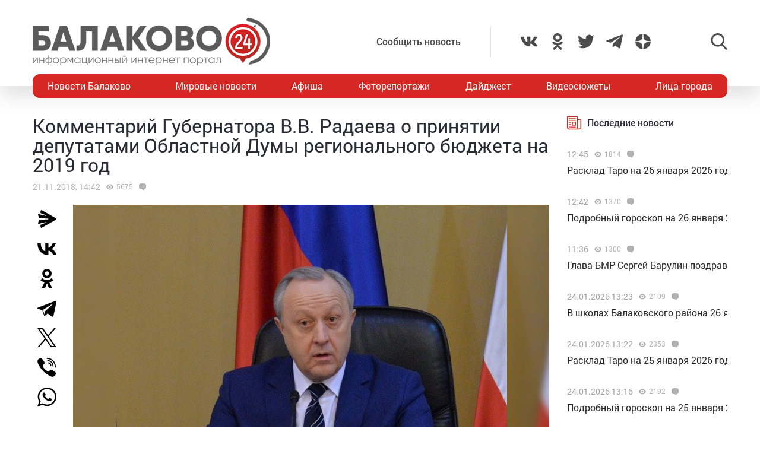

--- FILE ---
content_type: text/html; charset=UTF-8
request_url: https://balakovo24.ru/kommentarij-gubernatora-v-v-radaeva-o-prinyatii-deputatami-oblastnoj-dumy-regionalnogo-byudzheta-na-2019-god
body_size: 30267
content:
<!doctype html>
<html lang="ru-RU">
<head>
	<meta charset="UTF-8">
	<meta name="viewport" content="width=device-width, initial-scale=1">
	<link rel="profile" href="https://gmpg.org/xfn/11">
	<link rel="icon" href="https://balakovo24.ru/favicon.svg" type=" image/svg+xml">

	<style id="jetpack-boost-critical-css">@media all{ul{box-sizing:border-box}}@media all{#mistape_dialog,#mistape_dialog .dialog__overlay{width:100%;height:100%;top:0;left:0}#mistape_dialog{position:fixed;z-index:2147483647;display:none;-webkit-align-items:center;align-items:center;-webkit-justify-content:center;justify-content:center}#mistape_dialog .dialog__overlay{position:absolute;background:rgba(55,58,71,.9);opacity:0;-webkit-backface-visibility:hidden}#mistape_dialog .dialog__content .dialog-wrap{perspective:800px}#mistape_dialog .dialog__content .dialog-wrap .dialog-wrap-top{padding:30px 30px 0;background:#fff;transform-origin:50% 100%;position:relative;z-index:1;transform-style:preserve-3d;backface-visibility:hidden;-webkit-backface-visibility:hidden}#mistape_dialog .dialog__content .dialog-wrap .dialog-wrap-top::after{content:"";width:100%;height:100%;position:absolute;background:#fff;top:0;left:0;transform:rotateX(180deg);transform-style:preserve-3d;backface-visibility:hidden;-webkit-backface-visibility:hidden}#mistape_dialog .dialog__content .dialog-wrap .dialog-wrap-bottom{padding:31px 30px 45px;background:#fff;transform:translate3d(0,0,0) translateZ(0);backface-visibility:hidden;-webkit-backface-visibility:hidden;margin-top:-1px}#mistape_dialog .dialog__content{width:50%;max-width:560px;min-width:290px;text-align:center;position:relative;opacity:0;font-size:14px;box-sizing:content-box}#mistape_reported_text{padding:5px 10px;position:relative;z-index:0;font-weight:400}#mistape_reported_text::before{content:"";width:15px;height:15px;border-top:solid 2px #e42029;border-left:solid 2px #e42029;position:absolute;z-index:-1;top:0;left:0}#mistape_reported_text::after{content:"";width:15px;height:15px;border-bottom:solid 2px #e42029;border-right:solid 2px #e42029;position:absolute;z-index:-1;bottom:0;right:0}#mistape_dialog .mistape_dialog_block{margin-top:20px}#mistape_dialog .pos-relative{position:relative}#mistape_dialog .mistape_action{display:inline-block;padding:11px 25px;margin:0 5px;font-weight:600;border:none;color:#fff;background:#e42029;text-decoration:none;text-transform:uppercase;font-size:13px;min-width:150px}#mistape_dialog h2{margin:0;font-weight:400;font-size:22px;padding:0 0 20px;position:relative}#mistape_dialog h2::before{content:"";height:1px;width:60px;position:absolute;bottom:0;left:calc(50% - 30px);background:#e42029}#mistape_dialog h3{margin:0;font-weight:300;font-size:14px;text-transform:none;padding:0 0 1em;color:#bfbfbf}.mistape-letter-front{width:304px;height:190px;position:absolute;bottom:0;z-index:4;left:calc(50% - 152px);transform:scale(.145);transform-origin:50% 100%;opacity:0}.mistape-letter-front .front-left{width:0;height:0;border-left:152px solid #e42029;border-right:0;border-top:95px solid transparent;border-bottom:95px solid transparent;position:absolute;z-index:2;top:0;left:0}.mistape-letter-front .front-right{width:0;height:0;border-right:152px solid #e42029;border-left:0;border-top:95px solid transparent;border-bottom:95px solid transparent;position:absolute;z-index:2;top:0;right:0}.mistape-letter-front .front-right:before{content:"";display:block;width:0;height:0;border-right:152px solid rgba(0,0,0,.2);border-left:0;border-top:95px solid transparent;border-bottom:95px solid transparent;position:absolute;top:-95px;right:-152px}.mistape-letter-front .front-bottom{width:0;height:0;border-bottom:95px solid #e42029;border-top:0;border-left:152px solid transparent;border-right:152px solid transparent;position:absolute;z-index:2;bottom:0;left:0}.mistape-letter-front .front-bottom:before{content:"";display:block;width:0;height:0;border-bottom:95px solid rgba(0,0,0,.1);border-top:0;border-left:152px solid transparent;border-right:152px solid transparent;position:absolute;top:0;right:-152px}.mistape-letter-back{width:304px;height:190px;background-color:#e42029;background-repeat:no-repeat;background-size:100% 100%;position:absolute;z-index:2;bottom:0;left:calc(50% - 152px);transform:scale(.145);transform-origin:50% 100%;opacity:0}.mistape-letter-back:before{content:"";display:block;width:100%;height:100%;position:absolute;top:0;left:0;background-color:rgba(0,0,0,.4)}.mistape-letter-back>.mistape-letter-back-top{width:0;height:0;border-bottom:95px solid #e42029;border-top:0;border-left:152px solid transparent;border-right:152px solid transparent;background-repeat:no-repeat;background-size:100% 100%;position:absolute;z-index:2;bottom:100%;left:calc(50% - 152px);transform-origin:50% 100%;transform:translateX(0) rotateX(-180deg)}.mistape-letter-back>.mistape-letter-back-top:before{content:"";display:block;width:0;height:0;border-bottom:95px solid rgba(0,0,0,.3);border-top:0;border-left:152px solid transparent;border-right:152px solid transparent;position:absolute;top:0;left:-152px}.mistape-letter-top{width:0;height:0;border-bottom:95px solid #e42029;border-top:0;border-left:152px solid transparent;border-right:152px solid transparent;position:absolute;z-index:2;bottom:0;opacity:0;left:calc(50% - 152px);transform-origin:50% 100%;transform:rotateX(0)}.mistape-letter-top:before{content:"";display:block;width:0;height:0;border-bottom:95px solid rgba(0,0,0,.3);border-top:0;border-left:152px solid transparent;border-right:152px solid transparent;position:absolute;top:0;left:-152px}#mistape_dialog .dialog__content .dialog-wrap{z-index:3;position:relative}#mistape_dialog .mistape_action[data-action=send]{position:relative;z-index:8}}@media all{img{display:block;max-width:100%;margin:0}input,textarea{height:40px;padding:9px 25px 9px 10px;-webkit-transform:translateZ(0);transform:translateZ(0);border:1px solid #c7c7c7;border-radius:2px;background-color:#fff;color:#181818;font-size:16px;line-height:1}input:-moz-placeholder,textarea:-moz-placeholder{color:#bbb;font-family:roboto-400,sans-serif;font-size:14px;line-height:23px}input::-webkit-input-placeholder,textarea::-webkit-input-placeholder{color:#bbb;font-family:roboto-400,sans-serif;font-size:14px;line-height:23px}input::-moz-placeholder,textarea::-moz-placeholder{color:#bbb;font-family:roboto-400,sans-serif;font-size:14px;line-height:23px}input:-ms-input-placeholder,textarea:-ms-input-placeholder{color:#bbb;font-family:roboto-400,sans-serif;font-size:14px;line-height:23px}input::-ms-input-placeholder,textarea::-ms-input-placeholder{color:#bbb;font-family:roboto-400,sans-serif;font-size:14px;line-height:23px}input::placeholder,textarea::placeholder{color:#bbb;font-family:roboto-400,sans-serif;font-size:14px;line-height:23px}@font-face{font-family:roboto-600;font-style:normal;font-weight:400;font-display:swap}@font-face{font-family:roboto-500;font-style:normal;font-weight:400;font-display:swap}@font-face{font-family:roboto-400;font-style:normal;font-weight:400;font-display:swap}html{font-family:sans-serif;-ms-text-size-adjust:100%;-webkit-text-size-adjust:100%}body{margin:0}article,header,main,nav{display:block}a{background:0 0}img{border:none}svg:not(:root){overflow:hidden}input,textarea{margin:0;color:inherit;font:inherit}input[type=submit]{-webkit-appearance:button}input{line-height:normal}textarea{overflow:auto}html{-webkit-box-sizing:border-box;box-sizing:border-box}*{-webkit-box-sizing:inherit;box-sizing:inherit}img{-webkit-box-sizing:content-box;box-sizing:content-box}body,html{-moz-osx-font-smoothing:antialiased;-webkit-font-smoothing:antialiased;font-smoothing:antialiased}h1,h2,h3,p{margin:0}li,ul{margin:0;padding:0;list-style:none}*{margin:0;padding:0;outline:0}body{position:relative;width:100%;min-width:320px;height:100%;overflow-x:hidden;background-color:#fff;color:#2a2a35;font-family:roboto-400,sans-serif;font-size:16px;font-weight:400;line-height:1.5;scroll-behavior:smooth;-webkit-font-smoothing:antialiased;-moz-osx-font-smoothing:grayscale;-webkit-overflow-scrolling:touch}.container{width:100%;max-width:1170px;margin-right:auto;margin-left:auto}a{outline:0;color:#d52824}a{text-decoration:none}h1,h2,h3{margin-top:0}h1{font-size:48px;line-height:1.05em}h1,h2{font-weight:400}h2{font-size:36px;line-height:1.4em}h3{font-size:28px;font-weight:400;line-height:1.25em}input,textarea{outline:0;-webkit-box-shadow:none;box-shadow:none;-webkit-appearance:none;-moz-appearance:none;appearance:none}textarea{width:100%;padding:10px 15px;font-size:14px;line-height:1.25;resize:none;min-height:100px}textarea:-ms-input-placeholder{line-height:1.25}textarea::-moz-placeholder{line-height:1.25}textarea::-webkit-input-placeholder{line-height:1.25}textarea::-ms-input-placeholder{line-height:1.25}textarea::placeholder{line-height:1.25}p{margin-bottom:20px}.header{position:relative;width:100%;height:145px;padding:30px 0;-webkit-box-shadow:0 12px 35px 0 rgba(0,0,0,.15);box-shadow:0 12px 35px 0 rgba(0,0,0,.15)}.header-wrap{-webkit-box-pack:justify;-ms-flex-pack:justify;justify-content:space-between}.header-btn,.header-wrap{display:-webkit-box;display:-ms-flexbox;display:flex;-webkit-box-align:center;-ms-flex-align:center;align-items:center}.header-btn__menu{position:absolute;bottom:-20px;left:50%;display:none;padding:10px 15px;-webkit-transform:translateX(-50%);-ms-transform:translateX(-50%);transform:translateX(-50%);border-radius:5px;background:#de2c28;color:#fff;font-size:20px;line-height:24px}.header-addpost{margin-right:50px;padding:15px 50px 15px 15px;border-right:1px solid rgba(0,0,0,.1);vertical-align:middle}.header-addpost a{color:#484848;font-family:roboto-500,sans-serif;font-size:16px}.header-social,.header-social-item,.header-social-item a{display:-webkit-box;display:-ms-flexbox;display:flex;-webkit-box-align:center;-ms-flex-align:center;align-items:center}.header-social-item svg{width:28px;height:28px;fill:rgba(0,0,0,.7)}.header-social-item+.header-social-item{margin-left:20px}.header-search{position:relative;margin-left:100px}.header-search__btn{-webkit-box-align:center;-ms-flex-align:center;align-items:center}.header-search__btn{display:-webkit-box;display:-ms-flexbox;display:flex}.header-search__btn.hide{display:none}.header-search__btn svg{width:28px;height:28px;fill:rgba(0,0,0,.7)}.header-search__wrap{position:absolute;top:50%;right:100%;display:none;padding-right:20px;-webkit-transform:translateY(-50%);-ms-transform:translateY(-50%);transform:translateY(-50%)}.header-search__form{display:-webkit-box;display:-ms-flexbox;display:flex}.header-search__form input[type=submit]{margin:0 0 0 1px;padding:0 15px 3px;border:0;border-radius:2px;background-color:#333;color:#fff;font-size:16px;line-height:16px;text-align:center}.header-stiky{position:fixed;top:0;z-index:100;opacity:0;display:-webkit-box;display:-ms-flexbox;display:flex;-webkit-box-align:center;-ms-flex-align:center;align-items:center;width:100%;height:50px;-webkit-transform:translateY(-400px);-ms-transform:translateY(-400px);transform:translateY(-400px);background-color:#333}.header-stiky .container{display:-webkit-box;display:-ms-flexbox;display:flex;-webkit-box-pack:start;-ms-flex-pack:start;justify-content:flex-start}.header-stiky__logo{color:#fff;font-family:roboto-600,sans-serif;font-size:24px;line-height:24px;text-transform:uppercase}.header-stiky__logo ins{color:#d52824;text-decoration:none}.header-stiky__nav{position:relative}.header-stiky__nav ul{display:-webkit-box;display:-ms-flexbox;display:flex;margin:0;padding:0}.header-stiky__nav ul li{margin-left:35px}.header-stiky__nav ul li a{color:#fff}.nav{position:relative;display:block;width:100%;height:40px;margin-top:-20px;overflow:hidden;border-radius:12px;background:#d52824}.nav-mob{position:fixed;top:0;right:0;bottom:0;z-index:10;width:100%;max-width:320px;height:100vh;overflow-y:scroll;-webkit-transform:translateX(400px);-ms-transform:translateX(400px);transform:translateX(400px);background-color:#282828;-webkit-box-shadow:-11px 0 20px 0 rgba(0,0,0,.5);box-shadow:-11px 0 20px 0 rgba(0,0,0,.5)}.nav-mob__wrap{padding:50px 30px}.nav-mob-btn{padding:0 10px}.nav-mob-btn,.nav-mob-social{display:-webkit-box;display:-ms-flexbox;display:flex;-webkit-box-align:center;-ms-flex-align:center;align-items:center;-webkit-box-pack:justify;-ms-flex-pack:justify;justify-content:space-between}.nav-mob-social__item{margin-right:15px}.nav-mob-social__item svg{width:24px;height:24px;fill:#fff}.nav-mob-search{display:-webkit-box;display:-ms-flexbox;display:flex;-webkit-box-align:center;-ms-flex-align:center;align-items:center;-webkit-box-pack:justify;-ms-flex-pack:justify;justify-content:space-between}.nav-mob-search__btn{margin:0}.nav-mob-search__btn.hide{display:none}.nav-mob-search__btn svg{width:24px;height:24px;fill:hsla(0,0%,100%,.5)}.nav-mob-search__wrap{display:none;margin-top:20px}.nav-mob-search__input{width:calc(100% - 74px);padding:10px;border:1px solid hsla(0,0%,100%,.1);background:0 0;color:hsla(0,0%,100%,.5);font-size:12px}.nav-mob-search__input:-ms-input-placeholder{color:hsla(0,0%,100%,.5);font-size:12px;line-height:18px}.nav-mob-search__input::-moz-placeholder{color:hsla(0,0%,100%,.5);font-size:12px;line-height:18px}.nav-mob-search__input::-webkit-input-placeholder{color:hsla(0,0%,100%,.5);font-size:12px;line-height:18px}.nav-mob-search__input::-ms-input-placeholder{color:hsla(0,0%,100%,.5);font-size:12px;line-height:18px}.nav-mob-search__input::placeholder{color:hsla(0,0%,100%,.5);font-size:12px;line-height:18px}.nav-mob-menu{margin-top:20px}.nav-mob-menu ul li{border-top:1px solid hsla(0,0%,100%,.03)}.nav-mob-menu ul li:first-child{border-top:0 solid transparent}.nav-mob-menu ul li a{display:block;padding:10px;color:#fff;font-size:16px}.nav ul{-webkit-box-pack:justify;-ms-flex-pack:justify;justify-content:space-between;margin:0;list-style:none}.nav ul,.nav ul li{display:-webkit-box;display:-ms-flexbox;display:flex}.nav ul li{-webkit-box-align:center;-ms-flex-align:center;align-items:center}.nav ul li:first-child a,.nav ul li:last-child a{color:#fff}.nav ul li a{display:-webkit-box;display:-ms-flexbox;display:flex;-webkit-box-align:center;-ms-flex-align:center;align-items:center;height:40px;padding:0 25px;color:#fff;font-size:16px}.sidebar{position:relative}.sidebar-item{margin-bottom:30px}.sidebar-title{display:-webkit-box;display:-ms-flexbox;display:flex;-webkit-box-align:center;-ms-flex-align:center;align-items:center;margin-bottom:15px}.sidebar-title svg{width:24px;height:24px;margin-right:10px;fill:#d52824}.sidebar-title span{font-family:roboto-500,sans-serif}.sidebar-new-autoload{width:100%;height:100vh;padding-bottom:250px;overflow-x:hidden;overflow-y:auto}.sidebar-new-item{margin:0;padding:15px 0}.sidebar-new-item__meta{display:-webkit-box;display:-ms-flexbox;display:flex;-webkit-box-align:center;-ms-flex-align:center;align-items:center;margin-bottom:5px}.sidebar-new-item__time{color:#a4a4a4;font-size:14px}.sidebar-new-item a{color:#282828;font-size:16px}.bnr{position:relative}.bnr-top{text-align:center}.bnr-top .sam-pro-container{padding:40px 0}.comment{position:relative}.comment-form-submit input{padding:5px 20px;text-align:center}.widget{position:relative}.item-archive__cat{display:-webkit-box;display:-ms-flexbox;display:flex}.item-archive__cat{position:absolute;top:25px;left:25px}.item-archive__cat li{margin-right:3px;padding:2px 3px 3px;border-radius:2px;background-color:#fff;-webkit-box-shadow:5px 5px 10px rgba(0,0,0,.1);box-shadow:5px 5px 10px rgba(0,0,0,.1);font-size:10px;line-height:10px}.item-archive__icon{display:-webkit-box;display:-ms-flexbox;display:flex;-webkit-box-align:center;-ms-flex-align:center;align-items:center;margin-left:10px}.item-archive__icon svg{width:12px;height:12px;margin-right:5px;fill:rgba(0,0,0,.3)}.item-archive__icon span{margin-top:-2px;color:rgba(0,0,0,.3);font-size:12px;line-height:12px}.single{position:relative}.single__wrap{margin:30px 0}.single__row{display:-webkit-box;display:-ms-flexbox;display:flex;-ms-flex-wrap:wrap;flex-wrap:wrap;margin-right:-15px;margin-left:-15px}.single__col{position:relative;padding-right:15px;padding-left:15px;min-height:1px}.single__sidebar{width:25%}.single__post{-webkit-box-flex:1;-ms-flex:1;flex:1}.single-head{display:-webkit-box;display:-ms-flexbox;display:flex}.single-head{margin-bottom:50px}.single-head__social{width:68px}.single-head__img{position:relative;display:-webkit-box;display:-ms-flexbox;display:flex;-webkit-box-flex:1;-ms-flex:1;flex:1;-webkit-box-align:center;-ms-flex-align:center;align-items:center;-webkit-box-pack:center;-ms-flex-pack:center;justify-content:center;width:calc(100% - 68px);max-height:535px;overflow:hidden}.single-head__img img{position:relative;width:100%;height:auto;max-height:535px;-o-object-fit:contain;object-fit:contain}.single-head__mask{position:absolute;top:0;right:0;bottom:0;left:0;width:100%;height:100%;-webkit-transform:scale(1.1);-ms-transform:scale(1.1);transform:scale(1.1);background-color:#000;background-repeat:no-repeat;background-size:cover;-webkit-filter:blur(5px);filter:blur(5px)}.post{position:relative}.post-meta{display:-webkit-box;display:-ms-flexbox;display:flex;-webkit-box-align:center;-ms-flex-align:center;align-items:center;margin:10px 0 20px}.post-meta__date{color:rgba(0,0,0,.3);font-size:14px}.post h1{font-family:roboto-400,sans-serif;font-size:32px}@media screen and (max-width:1366px){.nav ul li:first-child a,.nav ul li:last-child a{padding:0 25px}.nav ul li a{padding:0 10px}}@media screen and (max-width:1200px){.container{padding-right:15px;padding-left:15px}}@media screen and (max-width:1024px){h1{font-size:40px;line-height:1.125em}h2{font-size:32px;line-height:1.25em}h3{font-size:24px}.header-logo{position:absolute;top:40%;left:50%;width:100%;-webkit-transform:translate(-50%,-50%);-ms-transform:translate(-50%,-50%);transform:translate(-50%,-50%)}.header-btn__menu{display:initial}.header-addpost,.header-search,.header-social,.nav{display:none}.single__sidebar{width:100%;margin-top:50px}}@media screen and (max-width:768px){h1{font-size:32px}h2{font-size:26px;line-height:1.2em}h3{font-size:22px;line-height:1.13636364em}.single-head{-webkit-box-orient:vertical;-webkit-box-direction:normal;-ms-flex-direction:column;flex-direction:column;margin-bottom:30px}.single-head__social{-webkit-box-ordinal-group:3;-ms-flex-order:2;order:2;width:100%}.single-head__img{-webkit-box-ordinal-group:2;-ms-flex-order:1;order:1;width:100%}}@media screen and (max-width:480px){input:-moz-placeholder,textarea:-moz-placeholder{font-size:16px}input::-webkit-input-placeholder,textarea::-webkit-input-placeholder{font-size:16px}input::-moz-placeholder,textarea::-moz-placeholder{font-size:16px}input:-ms-input-placeholder,textarea:-ms-input-placeholder{font-size:16px}input::-ms-input-placeholder,textarea::-ms-input-placeholder{font-size:16px}input::placeholder,textarea::placeholder{font-size:16px}html{height:100%}textarea{font-size:16px}.header{height:100px;padding:0}.header-logo{top:35%}.header-logo img{width:250px;height:auto;margin:0 auto}.header-btn__menu{padding:10px 15px 12px;font-size:16px;line-height:18px}.header-stiky{display:none}.sidebar-new-autoload{height:auto;padding-bottom:0;overflow-x:visible;overflow-y:initial}.single__post{width:100%}.post h1{font-size:24px}}@media screen and (max-width:320px){.nav-mob{max-width:280px}}}</style><meta name='robots' content='index, follow, max-image-preview:large, max-snippet:-1, max-video-preview:-1' />
			<!-- Using Stormation's 'Read More, Copy Link' plugin from stormation.info -->
			<script language="JavaScript">
				function addLink() {
					var bodyElement = document.getElementsByTagName('body')[0];
					var selection;
					selection = window.getSelection();
					var selectiontxt = selection.toString();
										var pageLink = "<br /><br /> Источник: <a href='balakovo24.ru/kommentarij-gubernatora-v-v-radaeva-o-prinyatii-deputatami-oblastnoj-dumy-regionalnogo-byudzheta-na-2019-god'>balakovo24.ru/kommentarij-gubernatora-v-v-radaeva-o-prinyatii-deputatami-oblastnoj-dumy-regionalnogo-byudzheta-na-2019-god</a>";
					var copytext = selection + pageLink;
										var attachDiv = document.createElement('div');
					attachDiv.style.position='absolute';
					attachDiv.style.left='-99999px';
					bodyElement.appendChild(attachDiv);
					attachDiv.innerHTML = copytext;
					selection.selectAllChildren(attachDiv);
					window.setTimeout(function() {
						bodyElement.removeChild(attachDiv);
					},0);
				}
				document.oncopy = addLink;
			</script>
			
	<!-- This site is optimized with the Yoast SEO plugin v26.6 - https://yoast.com/wordpress/plugins/seo/ -->
	<title>Комментарий Губернатора В.В. Радаева о принятии депутатами Областной Думы регионального бюджета на 2019 год</title>
	<meta name="description" content="Комментарий Губернатора В.В. Радаева о принятии депутатами Областной Думы регионального бюджета на 2019 год - Балаково 24 - информационный портал города Балаково" />
	<link rel="canonical" href="https://balakovo24.ru/kommentarij-gubernatora-v-v-radaeva-o-prinyatii-deputatami-oblastnoj-dumy-regionalnogo-byudzheta-na-2019-god" />
	<meta property="og:locale" content="ru_RU" />
	<meta property="og:type" content="article" />
	<meta property="og:title" content="Комментарий Губернатора В.В. Радаева о принятии депутатами Областной Думы регионального бюджета на 2019 год" />
	<meta property="og:description" content="Комментарий Губернатора В.В. Радаева о принятии депутатами Областной Думы регионального бюджета на 2019 год - Балаково 24 - информационный портал города Балаково" />
	<meta property="og:url" content="https://balakovo24.ru/kommentarij-gubernatora-v-v-radaeva-o-prinyatii-deputatami-oblastnoj-dumy-regionalnogo-byudzheta-na-2019-god" />
	<meta property="og:site_name" content="Балаково 24 - информационный портал города Балаково" />
	<meta property="article:published_time" content="2018-11-21T10:42:45+00:00" />
	<meta property="og:image" content="https://balakovo24.ru/b24/uploads/2018/11/DSC_8534.jpg" />
	<meta property="og:image:width" content="659" />
	<meta property="og:image:height" content="458" />
	<meta property="og:image:type" content="image/jpeg" />
	<meta name="author" content="Инна Чумичкина" />
	<meta name="twitter:label1" content="Написано автором" />
	<meta name="twitter:data1" content="Инна Чумичкина" />
	<script type="application/ld+json" class="yoast-schema-graph">{"@context":"https://schema.org","@graph":[{"@type":"Article","@id":"https://balakovo24.ru/kommentarij-gubernatora-v-v-radaeva-o-prinyatii-deputatami-oblastnoj-dumy-regionalnogo-byudzheta-na-2019-god#article","isPartOf":{"@id":"https://balakovo24.ru/kommentarij-gubernatora-v-v-radaeva-o-prinyatii-deputatami-oblastnoj-dumy-regionalnogo-byudzheta-na-2019-god"},"author":{"name":"Инна Чумичкина","@id":"https://balakovo24.ru/#/schema/person/841194a0cd5e1d66896b3e9a199bf8a4"},"headline":"Комментарий Губернатора В.В. Радаева о принятии депутатами Областной Думы регионального бюджета на 2019 год","datePublished":"2018-11-21T10:42:45+00:00","mainEntityOfPage":{"@id":"https://balakovo24.ru/kommentarij-gubernatora-v-v-radaeva-o-prinyatii-deputatami-oblastnoj-dumy-regionalnogo-byudzheta-na-2019-god"},"wordCount":126,"commentCount":1,"publisher":{"@id":"https://balakovo24.ru/#organization"},"image":{"@id":"https://balakovo24.ru/kommentarij-gubernatora-v-v-radaeva-o-prinyatii-deputatami-oblastnoj-dumy-regionalnogo-byudzheta-na-2019-god#primaryimage"},"thumbnailUrl":"https://balakovo24.ru/b24/uploads/2018/11/DSC_8534.jpg","articleSection":["Новости Балаково"],"inLanguage":"ru-RU","potentialAction":[{"@type":"CommentAction","name":"Comment","target":["https://balakovo24.ru/kommentarij-gubernatora-v-v-radaeva-o-prinyatii-deputatami-oblastnoj-dumy-regionalnogo-byudzheta-na-2019-god#respond"]}]},{"@type":"WebPage","@id":"https://balakovo24.ru/kommentarij-gubernatora-v-v-radaeva-o-prinyatii-deputatami-oblastnoj-dumy-regionalnogo-byudzheta-na-2019-god","url":"https://balakovo24.ru/kommentarij-gubernatora-v-v-radaeva-o-prinyatii-deputatami-oblastnoj-dumy-regionalnogo-byudzheta-na-2019-god","name":"Комментарий Губернатора В.В. Радаева о принятии депутатами Областной Думы регионального бюджета на 2019 год","isPartOf":{"@id":"https://balakovo24.ru/#website"},"primaryImageOfPage":{"@id":"https://balakovo24.ru/kommentarij-gubernatora-v-v-radaeva-o-prinyatii-deputatami-oblastnoj-dumy-regionalnogo-byudzheta-na-2019-god#primaryimage"},"image":{"@id":"https://balakovo24.ru/kommentarij-gubernatora-v-v-radaeva-o-prinyatii-deputatami-oblastnoj-dumy-regionalnogo-byudzheta-na-2019-god#primaryimage"},"thumbnailUrl":"https://balakovo24.ru/b24/uploads/2018/11/DSC_8534.jpg","datePublished":"2018-11-21T10:42:45+00:00","description":"Комментарий Губернатора В.В. Радаева о принятии депутатами Областной Думы регионального бюджета на 2019 год - Балаково 24 - информационный портал города Балаково","breadcrumb":{"@id":"https://balakovo24.ru/kommentarij-gubernatora-v-v-radaeva-o-prinyatii-deputatami-oblastnoj-dumy-regionalnogo-byudzheta-na-2019-god#breadcrumb"},"inLanguage":"ru-RU","potentialAction":[{"@type":"ReadAction","target":["https://balakovo24.ru/kommentarij-gubernatora-v-v-radaeva-o-prinyatii-deputatami-oblastnoj-dumy-regionalnogo-byudzheta-na-2019-god"]}]},{"@type":"ImageObject","inLanguage":"ru-RU","@id":"https://balakovo24.ru/kommentarij-gubernatora-v-v-radaeva-o-prinyatii-deputatami-oblastnoj-dumy-regionalnogo-byudzheta-na-2019-god#primaryimage","url":"https://balakovo24.ru/b24/uploads/2018/11/DSC_8534.jpg","contentUrl":"https://balakovo24.ru/b24/uploads/2018/11/DSC_8534.jpg","width":659,"height":458},{"@type":"BreadcrumbList","@id":"https://balakovo24.ru/kommentarij-gubernatora-v-v-radaeva-o-prinyatii-deputatami-oblastnoj-dumy-regionalnogo-byudzheta-na-2019-god#breadcrumb","itemListElement":[{"@type":"ListItem","position":1,"name":"Главная страница","item":"https://balakovo24.ru/"},{"@type":"ListItem","position":2,"name":"Комментарий Губернатора В.В. Радаева о принятии депутатами Областной Думы регионального бюджета на 2019 год"}]},{"@type":"WebSite","@id":"https://balakovo24.ru/#website","url":"https://balakovo24.ru/","name":"Балаково 24 - информационный портал города Балаково","description":"","publisher":{"@id":"https://balakovo24.ru/#organization"},"alternateName":"Балаково-24 свежие новости города","potentialAction":[{"@type":"SearchAction","target":{"@type":"EntryPoint","urlTemplate":"https://balakovo24.ru/?s={search_term_string}"},"query-input":{"@type":"PropertyValueSpecification","valueRequired":true,"valueName":"search_term_string"}}],"inLanguage":"ru-RU"},{"@type":"Organization","@id":"https://balakovo24.ru/#organization","name":"\"Балаково-24\"","url":"https://balakovo24.ru/","logo":{"@type":"ImageObject","inLanguage":"ru-RU","@id":"https://balakovo24.ru/#/schema/logo/image/","url":"https://balakovo24.ru/b24/uploads/2023/02/b243.jpg","contentUrl":"https://balakovo24.ru/b24/uploads/2023/02/b243.jpg","width":496,"height":496,"caption":"\"Балаково-24\""},"image":{"@id":"https://balakovo24.ru/#/schema/logo/image/"},"sameAs":["https://x.com/Balakovo24","https://www.instagram.com/balakovo24","https://vk.com/balakovo_city","https://ok.ru/balakovo24","https://t.me/balakovo24","https://dzen.ru/balakovo"]},{"@type":"Person","@id":"https://balakovo24.ru/#/schema/person/841194a0cd5e1d66896b3e9a199bf8a4","name":"Инна Чумичкина","image":{"@type":"ImageObject","inLanguage":"ru-RU","@id":"https://balakovo24.ru/#/schema/person/image/","url":"https://secure.gravatar.com/avatar/561b9ec96da0b1070e7f369e40c0715cb4fe395a89009610059c0279c785ae08?s=96&d=mm&r=g","contentUrl":"https://secure.gravatar.com/avatar/561b9ec96da0b1070e7f369e40c0715cb4fe395a89009610059c0279c785ae08?s=96&d=mm&r=g","caption":"Инна Чумичкина"}}]}</script>
	<!-- / Yoast SEO plugin. -->


<link rel='dns-prefetch' href='//stats.wp.com' />
<link rel="alternate" type="application/rss+xml" title="Балаково 24 - информационный портал города Балаково &raquo; Лента комментариев к &laquo;Комментарий Губернатора В.В. Радаева о принятии депутатами Областной Думы регионального бюджета на 2019 год&raquo;" href="https://balakovo24.ru/kommentarij-gubernatora-v-v-radaeva-o-prinyatii-deputatami-oblastnoj-dumy-regionalnogo-byudzheta-na-2019-god/feed" />
<link rel="alternate" title="oEmbed (JSON)" type="application/json+oembed" href="https://balakovo24.ru/wp-json/oembed/1.0/embed?url=https%3A%2F%2Fbalakovo24.ru%2Fkommentarij-gubernatora-v-v-radaeva-o-prinyatii-deputatami-oblastnoj-dumy-regionalnogo-byudzheta-na-2019-god" />
<link rel="alternate" title="oEmbed (XML)" type="text/xml+oembed" href="https://balakovo24.ru/wp-json/oembed/1.0/embed?url=https%3A%2F%2Fbalakovo24.ru%2Fkommentarij-gubernatora-v-v-radaeva-o-prinyatii-deputatami-oblastnoj-dumy-regionalnogo-byudzheta-na-2019-god&#038;format=xml" />

		<style type="text/css">
			.mistape-test, .mistape_mistake_inner {color: #E42029 !important;}
			#mistape_dialog h2::before, #mistape_dialog .mistape_action, .mistape-letter-back {background-color: #E42029 !important; }
			#mistape_reported_text:before, #mistape_reported_text:after {border-color: #E42029 !important;}
            .mistape-letter-front .front-left {border-left-color: #E42029 !important;}
            .mistape-letter-front .front-right {border-right-color: #E42029 !important;}
            .mistape-letter-front .front-bottom, .mistape-letter-back > .mistape-letter-back-top, .mistape-letter-top {border-bottom-color: #E42029 !important;}
            .mistape-logo svg {fill: #E42029 !important;}
		</style>
		<style id='wp-img-auto-sizes-contain-inline-css' type='text/css'>
img:is([sizes=auto i],[sizes^="auto," i]){contain-intrinsic-size:3000px 1500px}
/*# sourceURL=wp-img-auto-sizes-contain-inline-css */
</style>
<style id='wp-block-library-inline-css' type='text/css'>
:root{--wp-block-synced-color:#7a00df;--wp-block-synced-color--rgb:122,0,223;--wp-bound-block-color:var(--wp-block-synced-color);--wp-editor-canvas-background:#ddd;--wp-admin-theme-color:#007cba;--wp-admin-theme-color--rgb:0,124,186;--wp-admin-theme-color-darker-10:#006ba1;--wp-admin-theme-color-darker-10--rgb:0,107,160.5;--wp-admin-theme-color-darker-20:#005a87;--wp-admin-theme-color-darker-20--rgb:0,90,135;--wp-admin-border-width-focus:2px}@media (min-resolution:192dpi){:root{--wp-admin-border-width-focus:1.5px}}.wp-element-button{cursor:pointer}:root .has-very-light-gray-background-color{background-color:#eee}:root .has-very-dark-gray-background-color{background-color:#313131}:root .has-very-light-gray-color{color:#eee}:root .has-very-dark-gray-color{color:#313131}:root .has-vivid-green-cyan-to-vivid-cyan-blue-gradient-background{background:linear-gradient(135deg,#00d084,#0693e3)}:root .has-purple-crush-gradient-background{background:linear-gradient(135deg,#34e2e4,#4721fb 50%,#ab1dfe)}:root .has-hazy-dawn-gradient-background{background:linear-gradient(135deg,#faaca8,#dad0ec)}:root .has-subdued-olive-gradient-background{background:linear-gradient(135deg,#fafae1,#67a671)}:root .has-atomic-cream-gradient-background{background:linear-gradient(135deg,#fdd79a,#004a59)}:root .has-nightshade-gradient-background{background:linear-gradient(135deg,#330968,#31cdcf)}:root .has-midnight-gradient-background{background:linear-gradient(135deg,#020381,#2874fc)}:root{--wp--preset--font-size--normal:16px;--wp--preset--font-size--huge:42px}.has-regular-font-size{font-size:1em}.has-larger-font-size{font-size:2.625em}.has-normal-font-size{font-size:var(--wp--preset--font-size--normal)}.has-huge-font-size{font-size:var(--wp--preset--font-size--huge)}.has-text-align-center{text-align:center}.has-text-align-left{text-align:left}.has-text-align-right{text-align:right}.has-fit-text{white-space:nowrap!important}#end-resizable-editor-section{display:none}.aligncenter{clear:both}.items-justified-left{justify-content:flex-start}.items-justified-center{justify-content:center}.items-justified-right{justify-content:flex-end}.items-justified-space-between{justify-content:space-between}.screen-reader-text{border:0;clip-path:inset(50%);height:1px;margin:-1px;overflow:hidden;padding:0;position:absolute;width:1px;word-wrap:normal!important}.screen-reader-text:focus{background-color:#ddd;clip-path:none;color:#444;display:block;font-size:1em;height:auto;left:5px;line-height:normal;padding:15px 23px 14px;text-decoration:none;top:5px;width:auto;z-index:100000}html :where(.has-border-color){border-style:solid}html :where([style*=border-top-color]){border-top-style:solid}html :where([style*=border-right-color]){border-right-style:solid}html :where([style*=border-bottom-color]){border-bottom-style:solid}html :where([style*=border-left-color]){border-left-style:solid}html :where([style*=border-width]){border-style:solid}html :where([style*=border-top-width]){border-top-style:solid}html :where([style*=border-right-width]){border-right-style:solid}html :where([style*=border-bottom-width]){border-bottom-style:solid}html :where([style*=border-left-width]){border-left-style:solid}html :where(img[class*=wp-image-]){height:auto;max-width:100%}:where(figure){margin:0 0 1em}html :where(.is-position-sticky){--wp-admin--admin-bar--position-offset:var(--wp-admin--admin-bar--height,0px)}@media screen and (max-width:600px){html :where(.is-position-sticky){--wp-admin--admin-bar--position-offset:0px}}

/*# sourceURL=wp-block-library-inline-css */
</style><style id='global-styles-inline-css' type='text/css'>
:root{--wp--preset--aspect-ratio--square: 1;--wp--preset--aspect-ratio--4-3: 4/3;--wp--preset--aspect-ratio--3-4: 3/4;--wp--preset--aspect-ratio--3-2: 3/2;--wp--preset--aspect-ratio--2-3: 2/3;--wp--preset--aspect-ratio--16-9: 16/9;--wp--preset--aspect-ratio--9-16: 9/16;--wp--preset--color--black: #000000;--wp--preset--color--cyan-bluish-gray: #abb8c3;--wp--preset--color--white: #ffffff;--wp--preset--color--pale-pink: #f78da7;--wp--preset--color--vivid-red: #cf2e2e;--wp--preset--color--luminous-vivid-orange: #ff6900;--wp--preset--color--luminous-vivid-amber: #fcb900;--wp--preset--color--light-green-cyan: #7bdcb5;--wp--preset--color--vivid-green-cyan: #00d084;--wp--preset--color--pale-cyan-blue: #8ed1fc;--wp--preset--color--vivid-cyan-blue: #0693e3;--wp--preset--color--vivid-purple: #9b51e0;--wp--preset--gradient--vivid-cyan-blue-to-vivid-purple: linear-gradient(135deg,rgb(6,147,227) 0%,rgb(155,81,224) 100%);--wp--preset--gradient--light-green-cyan-to-vivid-green-cyan: linear-gradient(135deg,rgb(122,220,180) 0%,rgb(0,208,130) 100%);--wp--preset--gradient--luminous-vivid-amber-to-luminous-vivid-orange: linear-gradient(135deg,rgb(252,185,0) 0%,rgb(255,105,0) 100%);--wp--preset--gradient--luminous-vivid-orange-to-vivid-red: linear-gradient(135deg,rgb(255,105,0) 0%,rgb(207,46,46) 100%);--wp--preset--gradient--very-light-gray-to-cyan-bluish-gray: linear-gradient(135deg,rgb(238,238,238) 0%,rgb(169,184,195) 100%);--wp--preset--gradient--cool-to-warm-spectrum: linear-gradient(135deg,rgb(74,234,220) 0%,rgb(151,120,209) 20%,rgb(207,42,186) 40%,rgb(238,44,130) 60%,rgb(251,105,98) 80%,rgb(254,248,76) 100%);--wp--preset--gradient--blush-light-purple: linear-gradient(135deg,rgb(255,206,236) 0%,rgb(152,150,240) 100%);--wp--preset--gradient--blush-bordeaux: linear-gradient(135deg,rgb(254,205,165) 0%,rgb(254,45,45) 50%,rgb(107,0,62) 100%);--wp--preset--gradient--luminous-dusk: linear-gradient(135deg,rgb(255,203,112) 0%,rgb(199,81,192) 50%,rgb(65,88,208) 100%);--wp--preset--gradient--pale-ocean: linear-gradient(135deg,rgb(255,245,203) 0%,rgb(182,227,212) 50%,rgb(51,167,181) 100%);--wp--preset--gradient--electric-grass: linear-gradient(135deg,rgb(202,248,128) 0%,rgb(113,206,126) 100%);--wp--preset--gradient--midnight: linear-gradient(135deg,rgb(2,3,129) 0%,rgb(40,116,252) 100%);--wp--preset--font-size--small: 13px;--wp--preset--font-size--medium: 20px;--wp--preset--font-size--large: 36px;--wp--preset--font-size--x-large: 42px;--wp--preset--spacing--20: 0.44rem;--wp--preset--spacing--30: 0.67rem;--wp--preset--spacing--40: 1rem;--wp--preset--spacing--50: 1.5rem;--wp--preset--spacing--60: 2.25rem;--wp--preset--spacing--70: 3.38rem;--wp--preset--spacing--80: 5.06rem;--wp--preset--shadow--natural: 6px 6px 9px rgba(0, 0, 0, 0.2);--wp--preset--shadow--deep: 12px 12px 50px rgba(0, 0, 0, 0.4);--wp--preset--shadow--sharp: 6px 6px 0px rgba(0, 0, 0, 0.2);--wp--preset--shadow--outlined: 6px 6px 0px -3px rgb(255, 255, 255), 6px 6px rgb(0, 0, 0);--wp--preset--shadow--crisp: 6px 6px 0px rgb(0, 0, 0);}:where(.is-layout-flex){gap: 0.5em;}:where(.is-layout-grid){gap: 0.5em;}body .is-layout-flex{display: flex;}.is-layout-flex{flex-wrap: wrap;align-items: center;}.is-layout-flex > :is(*, div){margin: 0;}body .is-layout-grid{display: grid;}.is-layout-grid > :is(*, div){margin: 0;}:where(.wp-block-columns.is-layout-flex){gap: 2em;}:where(.wp-block-columns.is-layout-grid){gap: 2em;}:where(.wp-block-post-template.is-layout-flex){gap: 1.25em;}:where(.wp-block-post-template.is-layout-grid){gap: 1.25em;}.has-black-color{color: var(--wp--preset--color--black) !important;}.has-cyan-bluish-gray-color{color: var(--wp--preset--color--cyan-bluish-gray) !important;}.has-white-color{color: var(--wp--preset--color--white) !important;}.has-pale-pink-color{color: var(--wp--preset--color--pale-pink) !important;}.has-vivid-red-color{color: var(--wp--preset--color--vivid-red) !important;}.has-luminous-vivid-orange-color{color: var(--wp--preset--color--luminous-vivid-orange) !important;}.has-luminous-vivid-amber-color{color: var(--wp--preset--color--luminous-vivid-amber) !important;}.has-light-green-cyan-color{color: var(--wp--preset--color--light-green-cyan) !important;}.has-vivid-green-cyan-color{color: var(--wp--preset--color--vivid-green-cyan) !important;}.has-pale-cyan-blue-color{color: var(--wp--preset--color--pale-cyan-blue) !important;}.has-vivid-cyan-blue-color{color: var(--wp--preset--color--vivid-cyan-blue) !important;}.has-vivid-purple-color{color: var(--wp--preset--color--vivid-purple) !important;}.has-black-background-color{background-color: var(--wp--preset--color--black) !important;}.has-cyan-bluish-gray-background-color{background-color: var(--wp--preset--color--cyan-bluish-gray) !important;}.has-white-background-color{background-color: var(--wp--preset--color--white) !important;}.has-pale-pink-background-color{background-color: var(--wp--preset--color--pale-pink) !important;}.has-vivid-red-background-color{background-color: var(--wp--preset--color--vivid-red) !important;}.has-luminous-vivid-orange-background-color{background-color: var(--wp--preset--color--luminous-vivid-orange) !important;}.has-luminous-vivid-amber-background-color{background-color: var(--wp--preset--color--luminous-vivid-amber) !important;}.has-light-green-cyan-background-color{background-color: var(--wp--preset--color--light-green-cyan) !important;}.has-vivid-green-cyan-background-color{background-color: var(--wp--preset--color--vivid-green-cyan) !important;}.has-pale-cyan-blue-background-color{background-color: var(--wp--preset--color--pale-cyan-blue) !important;}.has-vivid-cyan-blue-background-color{background-color: var(--wp--preset--color--vivid-cyan-blue) !important;}.has-vivid-purple-background-color{background-color: var(--wp--preset--color--vivid-purple) !important;}.has-black-border-color{border-color: var(--wp--preset--color--black) !important;}.has-cyan-bluish-gray-border-color{border-color: var(--wp--preset--color--cyan-bluish-gray) !important;}.has-white-border-color{border-color: var(--wp--preset--color--white) !important;}.has-pale-pink-border-color{border-color: var(--wp--preset--color--pale-pink) !important;}.has-vivid-red-border-color{border-color: var(--wp--preset--color--vivid-red) !important;}.has-luminous-vivid-orange-border-color{border-color: var(--wp--preset--color--luminous-vivid-orange) !important;}.has-luminous-vivid-amber-border-color{border-color: var(--wp--preset--color--luminous-vivid-amber) !important;}.has-light-green-cyan-border-color{border-color: var(--wp--preset--color--light-green-cyan) !important;}.has-vivid-green-cyan-border-color{border-color: var(--wp--preset--color--vivid-green-cyan) !important;}.has-pale-cyan-blue-border-color{border-color: var(--wp--preset--color--pale-cyan-blue) !important;}.has-vivid-cyan-blue-border-color{border-color: var(--wp--preset--color--vivid-cyan-blue) !important;}.has-vivid-purple-border-color{border-color: var(--wp--preset--color--vivid-purple) !important;}.has-vivid-cyan-blue-to-vivid-purple-gradient-background{background: var(--wp--preset--gradient--vivid-cyan-blue-to-vivid-purple) !important;}.has-light-green-cyan-to-vivid-green-cyan-gradient-background{background: var(--wp--preset--gradient--light-green-cyan-to-vivid-green-cyan) !important;}.has-luminous-vivid-amber-to-luminous-vivid-orange-gradient-background{background: var(--wp--preset--gradient--luminous-vivid-amber-to-luminous-vivid-orange) !important;}.has-luminous-vivid-orange-to-vivid-red-gradient-background{background: var(--wp--preset--gradient--luminous-vivid-orange-to-vivid-red) !important;}.has-very-light-gray-to-cyan-bluish-gray-gradient-background{background: var(--wp--preset--gradient--very-light-gray-to-cyan-bluish-gray) !important;}.has-cool-to-warm-spectrum-gradient-background{background: var(--wp--preset--gradient--cool-to-warm-spectrum) !important;}.has-blush-light-purple-gradient-background{background: var(--wp--preset--gradient--blush-light-purple) !important;}.has-blush-bordeaux-gradient-background{background: var(--wp--preset--gradient--blush-bordeaux) !important;}.has-luminous-dusk-gradient-background{background: var(--wp--preset--gradient--luminous-dusk) !important;}.has-pale-ocean-gradient-background{background: var(--wp--preset--gradient--pale-ocean) !important;}.has-electric-grass-gradient-background{background: var(--wp--preset--gradient--electric-grass) !important;}.has-midnight-gradient-background{background: var(--wp--preset--gradient--midnight) !important;}.has-small-font-size{font-size: var(--wp--preset--font-size--small) !important;}.has-medium-font-size{font-size: var(--wp--preset--font-size--medium) !important;}.has-large-font-size{font-size: var(--wp--preset--font-size--large) !important;}.has-x-large-font-size{font-size: var(--wp--preset--font-size--x-large) !important;}
/*# sourceURL=global-styles-inline-css */
</style>

<noscript><link rel='stylesheet' id='swiper-css-css' href='https://balakovo24.ru/b24/plugins/instagram-widget-by-wpzoom/dist/styles/library/swiper.css?ver=7.4.1' type='text/css' media='all' />
</noscript><link rel='stylesheet' id='swiper-css-css' href='https://balakovo24.ru/b24/plugins/instagram-widget-by-wpzoom/dist/styles/library/swiper.css?ver=7.4.1' type='text/css' media="not all" data-media="all" onload="this.media=this.dataset.media; delete this.dataset.media; this.removeAttribute( 'onload' );" />
<noscript><link rel='stylesheet' id='dashicons-css' href='https://balakovo24.ru/wp-includes/css/dashicons.min.css?ver=6.9' type='text/css' media='all' />
</noscript><link rel='stylesheet' id='dashicons-css' href='https://balakovo24.ru/wp-includes/css/dashicons.min.css?ver=6.9' type='text/css' media="not all" data-media="all" onload="this.media=this.dataset.media; delete this.dataset.media; this.removeAttribute( 'onload' );" />
<noscript><link rel='stylesheet' id='magnific-popup-css' href='https://balakovo24.ru/b24/plugins/instagram-widget-by-wpzoom/dist/styles/library/magnific-popup.css?ver=2.3.0' type='text/css' media='all' />
</noscript><link rel='stylesheet' id='magnific-popup-css' href='https://balakovo24.ru/b24/plugins/instagram-widget-by-wpzoom/dist/styles/library/magnific-popup.css?ver=2.3.0' type='text/css' media="not all" data-media="all" onload="this.media=this.dataset.media; delete this.dataset.media; this.removeAttribute( 'onload' );" />
<noscript><link rel='stylesheet' id='wpz-insta_block-frontend-style-css' href='https://balakovo24.ru/b24/plugins/instagram-widget-by-wpzoom/dist/styles/frontend/index.css?ver=css-424fb3d026fe' type='text/css' media='all' />
</noscript><link rel='stylesheet' id='wpz-insta_block-frontend-style-css' href='https://balakovo24.ru/b24/plugins/instagram-widget-by-wpzoom/dist/styles/frontend/index.css?ver=css-424fb3d026fe' type='text/css' media="not all" data-media="all" onload="this.media=this.dataset.media; delete this.dataset.media; this.removeAttribute( 'onload' );" />
<style id='classic-theme-styles-inline-css' type='text/css'>
/*! This file is auto-generated */
.wp-block-button__link{color:#fff;background-color:#32373c;border-radius:9999px;box-shadow:none;text-decoration:none;padding:calc(.667em + 2px) calc(1.333em + 2px);font-size:1.125em}.wp-block-file__button{background:#32373c;color:#fff;text-decoration:none}
/*# sourceURL=/wp-includes/css/classic-themes.min.css */
</style>
<noscript><link rel='stylesheet' id='contact-form-7-css' href='https://balakovo24.ru/b24/plugins/contact-form-7/includes/css/styles.css?ver=6.1.4' type='text/css' media='all' />
</noscript><link rel='stylesheet' id='contact-form-7-css' href='https://balakovo24.ru/b24/plugins/contact-form-7/includes/css/styles.css?ver=6.1.4' type='text/css' media="not all" data-media="all" onload="this.media=this.dataset.media; delete this.dataset.media; this.removeAttribute( 'onload' );" />
<noscript><link rel='stylesheet' id='gn-frontend-gnfollow-style-css' href='https://balakovo24.ru/b24/plugins/gn-publisher/assets/css/gn-frontend-gnfollow.min.css?ver=1.5.25' type='text/css' media='all' />
</noscript><link rel='stylesheet' id='gn-frontend-gnfollow-style-css' href='https://balakovo24.ru/b24/plugins/gn-publisher/assets/css/gn-frontend-gnfollow.min.css?ver=1.5.25' type='text/css' media="not all" data-media="all" onload="this.media=this.dataset.media; delete this.dataset.media; this.removeAttribute( 'onload' );" />
<noscript><link rel='stylesheet' id='wp-polls-css' href='https://balakovo24.ru/b24/plugins/wp-polls/polls-css.css?ver=2.77.3' type='text/css' media='all' />
</noscript><link rel='stylesheet' id='wp-polls-css' href='https://balakovo24.ru/b24/plugins/wp-polls/polls-css.css?ver=2.77.3' type='text/css' media="not all" data-media="all" onload="this.media=this.dataset.media; delete this.dataset.media; this.removeAttribute( 'onload' );" />
<style id='wp-polls-inline-css' type='text/css'>
.wp-polls .pollbar {
	margin: 1px;
	font-size: 6px;
	line-height: 8px;
	height: 8px;
	background-image: url('https://balakovo24.ru/b24/plugins/wp-polls/images/default/pollbg.gif');
	border: 1px solid #c8c8c8;
}

/*# sourceURL=wp-polls-inline-css */
</style>
<noscript><link rel='stylesheet' id='mistape-front-css' href='https://balakovo24.ru/b24/plugins/mistape/assets/css/mistape-front.css?ver=1.3.9' type='text/css' media='all' />
</noscript><link rel='stylesheet' id='mistape-front-css' href='https://balakovo24.ru/b24/plugins/mistape/assets/css/mistape-front.css?ver=1.3.9' type='text/css' media="not all" data-media="all" onload="this.media=this.dataset.media; delete this.dataset.media; this.removeAttribute( 'onload' );" />
<noscript><link rel='stylesheet' id='main-style-css' href='https://balakovo24.ru/b24/themes/b24/assets/css/app.min.css' type='text/css' media='all' />
</noscript><link rel='stylesheet' id='main-style-css' href='https://balakovo24.ru/b24/themes/b24/assets/css/app.min.css' type='text/css' media="not all" data-media="all" onload="this.media=this.dataset.media; delete this.dataset.media; this.removeAttribute( 'onload' );" />
<script type="text/javascript" src="https://balakovo24.ru/wp-includes/js/jquery/jquery.min.js?ver=3.7.1" id="jquery-core-js"></script>
<script type="text/javascript" src="https://balakovo24.ru/wp-includes/js/underscore.min.js?ver=1.13.7" id="underscore-js"></script>
<script type="text/javascript" id="wp-util-js-extra">
/* <![CDATA[ */
var _wpUtilSettings = {"ajax":{"url":"/wp-admin/admin-ajax.php"}};
//# sourceURL=wp-util-js-extra
/* ]]> */
</script>
<script type="text/javascript" src="https://balakovo24.ru/wp-includes/js/wp-util.min.js?ver=6.9" id="wp-util-js"></script>
<script type="text/javascript" src="https://balakovo24.ru/b24/plugins/instagram-widget-by-wpzoom/dist/scripts/library/magnific-popup.js?ver=1767344677" id="magnific-popup-js"></script>
<script type="text/javascript" src="https://balakovo24.ru/b24/plugins/instagram-widget-by-wpzoom/dist/scripts/library/swiper.js?ver=7.4.1" id="swiper-js-js"></script>
<script type="text/javascript" src="https://balakovo24.ru/b24/plugins/instagram-widget-by-wpzoom/dist/scripts/frontend/block.js?ver=6c9dcb21b2da662ca82d" id="wpz-insta_block-frontend-script-js"></script>
<script type="text/javascript" src="https://balakovo24.ru/b24/plugins/sam-pro-free/js/polyfill.min.js?ver=6.9" id="polyfills-js"></script>
<script type="text/javascript" src="https://balakovo24.ru/b24/plugins/sam-pro-free/js/jquery.iframetracker.js?ver=6.9" id="samProTracker-js"></script>
<script type="text/javascript" id="samProLayout-js-extra">
/* <![CDATA[ */
var samProOptions = {"au":"https://balakovo24.ru/b24/plugins/sam-pro-free/sam-pro-layout.php","load":"0","mailer":"1","clauses":"MUj9NdCtwhevQx+vfH+RnPEQFY4zuReeC+RpTVu9nlCT7uLiVk1mEWDcMN2JwWK4zO9S12FKT0XqkeI8J4/xxjtgmgQ1w5ucqCjpY7WWyx0Vc0heoTwxwbr6UcYkGXguxkOWByfoBtOywbZuV1jm1mbP/ZYA+pC+eb5zl1/SBdRBmytZosDe2xIu/NEC/2pu4CBsZRphgat1CQDFx9rvVq9JjakhF6GehZ2NdcKnTSWu/tMBnna+jji0FtFkB/[base64]","doStats":"1","jsStats":"","container":"sam-pro-container","place":"sam-pro-place","ad":"sam-pro-ad","samProNonce":"c1ca754bc5","ajaxUrl":"https://balakovo24.ru/wp-admin/admin-ajax.php"};
//# sourceURL=samProLayout-js-extra
/* ]]> */
</script>
<script type="text/javascript" src="https://balakovo24.ru/b24/plugins/sam-pro-free/js/sam.pro.layout.min.js?ver=1.0.0.10" id="samProLayout-js"></script>
<link rel="https://api.w.org/" href="https://balakovo24.ru/wp-json/" /><link rel="alternate" title="JSON" type="application/json" href="https://balakovo24.ru/wp-json/wp/v2/posts/70484" /><link rel='canonical' href='https://balakovo24.ru/kommentarij-gubernatora-v-v-radaeva-o-prinyatii-deputatami-oblastnoj-dumy-regionalnogo-byudzheta-na-2019-god' />
<link rel='shortlink' href='https://balakovo24.ru/?p=70484' />
	<style>img#wpstats{display:none}</style>
			<!-- Yandex.RTB -->
<script>window.yaContextCb=window.yaContextCb||[]</script>
<script src="https://yandex.ru/ads/system/context.js" async></script>

</head>
<body data-rsssl=1 class="wp-singular post-template-default single single-post postid-70484 single-format-standard wp-theme-b24">

                    <div class="bnr-top">
                <div class="container">
                                    </div>
            </div>
                      <div class="header-stiky">
            <div class="container">
                <a href="https://balakovo24.ru/">
                    <div class="header-stiky__logo">Балаково<ins>24</ins></div>
                </a>
                <div class="header-stiky__nav">
                    <div class="menu-verxnee-menyu-container"><ul id="nav_header" class="nav-header"><li id="menu-item-3357" class="menu-item menu-item-type-taxonomy menu-item-object-category current-post-ancestor current-menu-parent current-post-parent menu-item-3357"><a href="https://balakovo24.ru/category/balakovo_news">Новости Балаково</a></li>
<li id="menu-item-3358" class="menu-item menu-item-type-taxonomy menu-item-object-category menu-item-3358"><a href="https://balakovo24.ru/category/news">Мировые новости</a></li>
<li id="menu-item-3359" class="menu-item menu-item-type-taxonomy menu-item-object-category menu-item-3359"><a href="https://balakovo24.ru/category/afisha_balakovo">Афиша</a></li>
<li id="menu-item-3360" class="menu-item menu-item-type-taxonomy menu-item-object-category menu-item-3360"><a href="https://balakovo24.ru/category/foto_balakovo">Фоторепортажи</a></li>
<li id="menu-item-3361" class="menu-item menu-item-type-taxonomy menu-item-object-category menu-item-3361"><a href="https://balakovo24.ru/category/balakovo_blogosfera">Дайджест</a></li>
<li id="menu-item-3362" class="menu-item menu-item-type-taxonomy menu-item-object-category menu-item-3362"><a href="https://balakovo24.ru/category/balakovo_video">Видеосюжеты</a></li>
<li id="menu-item-3363" class="menu-item menu-item-type-taxonomy menu-item-object-category menu-item-3363"><a href="https://balakovo24.ru/category/balakovo_face">Лица города</a></li>
</ul></div>                </div>
            </div>
        </div>

        <header id="header" class="header">
            <div class="container">
                <div class="header-wrap">
                    <div class="header-logo">
                        <a href="/" class="header__logo">
                            <img src="https://balakovo24.ru/b24/themes/b24/assets/images/24.gif" alt="">
                        </a>
                    </div>
                    <div class="header-btn">

                        <div class="header-btn__menu toggle-mnu">Меню</div>
                        
                        <div class="header-addpost">
                            <a href="https://balakovo24.ru/add_balakovo_news">Сообщить новость</a>
                        </div>
                        
						<div class="header-social">
                            <div class="header-social-item">
                                <a href="https://vk.com/balakovo_city" target="_blank">
                                    <svg><use xlink:href="https://balakovo24.ru/b24/themes/b24/assets/files/sprite.svg#icon--social-vk"/></svg>
                                </a>
                            </div>
                            <div class="header-social-item">
                                <a href="https://ok.ru/balakovo24" target="_blank">
                                    <svg><use xlink:href="https://balakovo24.ru/b24/themes/b24/assets/files/sprite.svg#icon--social-ok"/></svg>
                                </a>
                            </div>
                            <div class="header-social-item">
                                <a href="https://twitter.com/balakovo24" target="_blank">
                                    <svg><use xlink:href="https://balakovo24.ru/b24/themes/b24/assets/files/sprite.svg#icon--social-twitter"/></svg>
                                </a>
                            </div>
							<!-- 
                            <div class="header-social-item">
                                <a href="https://www.instagram.com/balakovo24" target="_blank">
                                    <svg><use xlink:href="https://balakovo24.ru/b24/themes/b24/assets/files/sprite.svg#icon--social-instagram"/></svg>
                                </a>
                            
                            </div>
                            -->
                            <div class="header-social-item">
                                <a href="https://t.me/balakovo24" target="_blank">
                                    <svg><use xlink:href="https://balakovo24.ru/b24/themes/b24/assets/files/sprite.svg#icon--social-telegram"/></svg>
                                </a>
                            </div>
                            <div class="header-social-item">
                                <a href="https://dzen.ru/balakovo?favid=254098123" target="_blank">
                                    <svg xmlns="http://www.w3.org/2000/svg"  viewBox="0 0 50 50" width="50px" height="50px"><path d="M46.894 23.986c.004 0 .007 0 .011 0 .279 0 .545-.117.734-.322.192-.208.287-.487.262-.769C46.897 11.852 38.154 3.106 27.11 2.1c-.28-.022-.562.069-.77.262-.208.192-.324.463-.321.746C26.193 17.784 28.129 23.781 46.894 23.986zM46.894 26.014c-18.765.205-20.7 6.202-20.874 20.878-.003.283.113.554.321.746.186.171.429.266.679.266.03 0 .061-.001.091-.004 11.044-1.006 19.787-9.751 20.79-20.795.025-.282-.069-.561-.262-.769C47.446 26.128 47.177 26.025 46.894 26.014zM22.823 2.105C11.814 3.14 3.099 11.884 2.1 22.897c-.025.282.069.561.262.769.189.205.456.321.734.321.004 0 .008 0 .012 0 18.703-.215 20.634-6.209 20.81-20.875.003-.283-.114-.555-.322-.747C23.386 2.173 23.105 2.079 22.823 2.105zM3.107 26.013c-.311-.035-.555.113-.746.321-.192.208-.287.487-.262.769.999 11.013 9.715 19.757 20.724 20.792.031.003.063.004.094.004.25 0 .492-.094.678-.265.208-.192.325-.464.322-.747C23.741 32.222 21.811 26.228 3.107 26.013z"/></svg>
                                </a>
                            </div>
                        </div>
                        
                        <div class="header-search">
                            <div class="header-search__btn jsSearchInit">
                                <svg><use xlink:href="https://balakovo24.ru/b24/themes/b24/assets/files/sprite.svg#icon--search"/></svg>
                            </div>
                            <div class="header-search__btn hide jsSearchClose">
                                <svg><use xlink:href="https://balakovo24.ru/b24/themes/b24/assets/files/sprite.svg#icon--close"/></svg>
                            </div>
                            <div class="header-search__wrap">
                                <form role="search" method="get" id="searchform" class="header-search__form" action="https://balakovo24.ru/" >
                                    <input type="text" value="" name="s" id="s" />
                                    <input type="submit" id="searchsubmit" value="найти" />
                                </form>
                            </div>
                        </div>
                    </div>
                </div>

            </div>
        </header>
              <nav>
            <div class="container">
                <div class="nav">
                    <div class="menu-verxnee-menyu-container"><ul id="nav_header" class="nav-header"><li class="menu-item menu-item-type-taxonomy menu-item-object-category current-post-ancestor current-menu-parent current-post-parent menu-item-3357"><a href="https://balakovo24.ru/category/balakovo_news">Новости Балаково</a></li>
<li class="menu-item menu-item-type-taxonomy menu-item-object-category menu-item-3358"><a href="https://balakovo24.ru/category/news">Мировые новости</a></li>
<li class="menu-item menu-item-type-taxonomy menu-item-object-category menu-item-3359"><a href="https://balakovo24.ru/category/afisha_balakovo">Афиша</a></li>
<li class="menu-item menu-item-type-taxonomy menu-item-object-category menu-item-3360"><a href="https://balakovo24.ru/category/foto_balakovo">Фоторепортажи</a></li>
<li class="menu-item menu-item-type-taxonomy menu-item-object-category menu-item-3361"><a href="https://balakovo24.ru/category/balakovo_blogosfera">Дайджест</a></li>
<li class="menu-item menu-item-type-taxonomy menu-item-object-category menu-item-3362"><a href="https://balakovo24.ru/category/balakovo_video">Видеосюжеты</a></li>
<li class="menu-item menu-item-type-taxonomy menu-item-object-category menu-item-3363"><a href="https://balakovo24.ru/category/balakovo_face">Лица города</a></li>
</ul></div>                </div>
            </div>
        </nav>
        <div class="nav-mob">
            <div class="nav-mob__wrap">
                <div class="nav-mob-btn">
                    <div class="nav-mob-social">
                        <div class="nav-mob-social__item">
                            <a href="/">
                                <svg><use xlink:href="https://balakovo24.ru/b24/themes/b24/assets/files/sprite.svg#icon--social-vk"/></svg>
                            </a>
                        </div>
                        <div class="nav-mob-social__item">
                            <a href="/">
                                <svg><use xlink:href="https://balakovo24.ru/b24/themes/b24/assets/files/sprite.svg#icon--social-ok"/></svg>
                            </a>
                        </div>
                        <div class="nav-mob-social__item">
                            <a href="/">
                                <svg><use xlink:href="https://balakovo24.ru/b24/themes/b24/assets/files/sprite.svg#icon--social-twitter"/></svg>
                            </a>
                        </div>
                        <div class="nav-mob-social__item">
                            <a href="/">
                                <svg><use xlink:href="https://balakovo24.ru/b24/themes/b24/assets/files/sprite.svg#icon--social-instagram"/></svg>
                            </a>
                        </div>
                        <div class="nav-mob-social__item">
                            <a href="/">
                                <svg><use xlink:href="https://balakovo24.ru/b24/themes/b24/assets/files/sprite.svg#icon--social-telegram"/></svg>
                            </a>
                        </div>
                    </div>
                    <div class="nav-mob-search">
                        <div class="nav-mob-search__btn jsSearchInit">
                            <svg><use xlink:href="https://balakovo24.ru/b24/themes/b24/assets/files/sprite.svg#icon--search"/></svg>
                        </div>
                        <div class="nav-mob-search__btn hide jsSearchClose">
                            <svg><use xlink:href="https://balakovo24.ru/b24/themes/b24/assets/files/sprite.svg#icon--close"/></svg>
                        </div>
                    </div>
                </div>
                
                <div class="nav-mob-search__wrap">
                    <form role="search" method="get" id="searchform_mob" class="header-search__form" action="https://balakovo24.ru/" >
                        <input type="text" class="nav-mob-search__input" value="" name="s" id="s_mob" placeholder="Для поиска введите текст" />
                        <input type="submit" id="searchsubmit_mob" value="найти" />
                    </form>
                </div>

                <div class="nav-mob-menu">
                    <div class="menu-verxnee-menyu-container"><ul id="nav_header" class="nav-header"><li class="menu-item menu-item-type-taxonomy menu-item-object-category current-post-ancestor current-menu-parent current-post-parent menu-item-3357"><a href="https://balakovo24.ru/category/balakovo_news">Новости Балаково</a></li>
<li class="menu-item menu-item-type-taxonomy menu-item-object-category menu-item-3358"><a href="https://balakovo24.ru/category/news">Мировые новости</a></li>
<li class="menu-item menu-item-type-taxonomy menu-item-object-category menu-item-3359"><a href="https://balakovo24.ru/category/afisha_balakovo">Афиша</a></li>
<li class="menu-item menu-item-type-taxonomy menu-item-object-category menu-item-3360"><a href="https://balakovo24.ru/category/foto_balakovo">Фоторепортажи</a></li>
<li class="menu-item menu-item-type-taxonomy menu-item-object-category menu-item-3361"><a href="https://balakovo24.ru/category/balakovo_blogosfera">Дайджест</a></li>
<li class="menu-item menu-item-type-taxonomy menu-item-object-category menu-item-3362"><a href="https://balakovo24.ru/category/balakovo_video">Видеосюжеты</a></li>
<li class="menu-item menu-item-type-taxonomy menu-item-object-category menu-item-3363"><a href="https://balakovo24.ru/category/balakovo_face">Лица города</a></li>
</ul></div>                </div>
            </div>
        </div>
      
  
    <div id="primary" class="content-area">
        <main id="main" class="site-main" role="main">

            <div class="single__wrap">

                <div class="container">

                    <div class="single__row">

                        <div class="single__col single__post">
                            
                            
<article id="post-70484" class="post-70484 post type-post status-publish format-standard has-post-thumbnail hentry category-balakovo_news">

	<h1>Комментарий Губернатора В.В. Радаева о принятии депутатами Областной Думы регионального бюджета на 2019 год</h1>
	<div class="post-meta">

		<div class="post-meta__date">21.11.2018, 14:42</div>
						<div class="item-archive__icon views">
					<svg><use xlink:href="https://balakovo24.ru/b24/themes/b24/assets/files/sprite.svg#icon--eye"/></svg>
					<span>5675</span>
				</div>
					<a href="https://balakovo24.ru/kommentarij-gubernatora-v-v-radaeva-o-prinyatii-deputatami-oblastnoj-dumy-regionalnogo-byudzheta-na-2019-god#comments" title="Комментарий Губернатора В.В. Радаева о принятии депутатами Областной Думы регионального бюджета на 2019 год">
			<div class="item-archive__icon comment">
				<svg><use xlink:href="https://balakovo24.ru/b24/themes/b24/assets/files/sprite.svg#icon--comment"/></svg>
							</div>
		</a>
	</div>

	<div class="single-head">
		<div class="single-head__social">
			<script src="https://yastatic.net/share2/share.js"></script> 
			<div class="ya-share2" data-curtain data-size="l" data-color-scheme="whiteblack" data-services="messenger,vkontakte,odnoklassniki,telegram,twitter,viber,whatsapp"></div>
		</div>
		<div class="single-head__img">
			<div class="single-head__mask" style="background-image: url('https://balakovo24.ru/b24/uploads/2018/11/DSC_8534.jpg');"></div>
			<div class="single__thumb"><img width="659" height="458" src="https://balakovo24.ru/b24/uploads/2018/11/DSC_8534.jpg" class="attachment-news size-news wp-post-image" alt="" decoding="async" fetchpriority="high" srcset="https://balakovo24.ru/b24/uploads/2018/11/DSC_8534.jpg 659w, https://balakovo24.ru/b24/uploads/2018/11/DSC_8534-300x208.jpg 300w" sizes="(max-width: 659px) 100vw, 659px" /></div>		</div>
	</div>

			<div class="single__bnr">
			<section id="sam_pro_place_widget-8" class="widget sam_pro_place_widget"><div id='c7387_35_4' class='sam-pro-container sam-pro-place' style='display:flex; justify-content: center; flex-direction: row;'><!-- Yandex.RTB R-A-685787-3 -->
<div id="yandex_rtb_R-A-685787-3"></div>
<script type="text/javascript">
    (function(w, d, n, s, t) {
        w[n] = w[n] || [];
        w[n].push(function() {
            Ya.Context.AdvManager.render({
                blockId: "R-A-685787-3",
                renderTo: "yandex_rtb_R-A-685787-3",
                async: true
            });
        });
        t = d.getElementsByTagName("script")[0];
        s = d.createElement("script");
        s.type = "text/javascript";
        s.src = "//an.yandex.ru/system/context.js";
        s.async = true;
        t.parentNode.insertBefore(s, t);
    })(this, this.document, "yandexContextAsyncCallbacks");
</script></div></section>		</div>
	
	<div class="single-content entry-content">
		<p>— Выражаю благодарность депутатам за совместную работу по формированию регионального бюджета. Этот этап мы прошли, осознавая высокую ответственность перед жителями. Выверяли каждую статью, каждый заложенный рубль.</p>
<p>Мы не отказались ни от одного вида социальной поддержки. Исполнив майские указы 2012 года, будем и в дальнейшем индексировать достигнутый результат в части заработной платы работников бюджетной сферы.</p>
<p>Главное, что отличает бюджет-2019, — это расходы на софинансирование национальных проектов, инициированных Президентом Владимиром Путиным. Необходимые средства заложены в полном объеме. А это значит, что будем неукоснительно следовать целевым ориентирам по демографии, повышению качества жизни.</p>
<p>Такой подход нам дает четкое понимание перспектив. Реалистичность планов стратегического развития — залог целенаправленной работы всех ветвей власти в регионе. Работы, направленной на людей и их благополучие.</p>
	</div><!-- .entry-content -->

	<div class="single-tags">
			</div>

	<div class="single-text-bag">
		<div class="single-text-bag__wrap">
			<span class="single-text-bag__text">Нашли ошибку? Выделите ее и нажмите</span>
			<span class="single-text-bag__btn">ctrl + enter</span>
		</div>
	</div>

	
</article><!-- #post-70484 -->
                                        <section id="sam_pro_place_widget-6" class="widget sam_pro_place_widget"><div id='c5832_32_5' class='sam-pro-container sam-pro-place' style='display: flex; flex-direction: row; justify-content: center; flex-direction: row;'><script async src="https://an.yandex.ru/system/widget.js"></script>
<script>
    (yaads = window.yaads || []).push({
        id: "685787-1",
        render: "#id-685787-1"
    });
</script>
<div id="id-685787-1"></div></div></section>                                                                        
                                    <section class="section section-home section-archive">

                                        <div class="container">
                                                                                        
                                                <div class="section-title">
                                                    <h2>В фокусе</h2>
                                                </div>

                                                <div class="archive__row">                                                        <article id="post-179317" class="archive__column col-3 post-179317 post type-post status-publish format-standard has-post-thumbnail hentry category-balakovo_news">
                                                            <div class="item-archive">
                                                                <div class="item-archive__thumb">
                                                                    <a href="https://balakovo24.ru/zhitelnica-balakova-dvazhdy-zamaxnulas-na-policejskogo-rukoj-i-teper-zaplatit-shtraf-v-razmere-35-tys-rublej" title="Жительница Балакова дважды замахнулась на полицейского рукой и теперь заплатит штраф в размере 35 тыс. рублей">
                                                                        <img width="480" height="360" src="https://balakovo24.ru/b24/uploads/2013/05/полиция_авто.jpg" class="img-responsive wp-post-image" alt="" decoding="async" srcset="https://balakovo24.ru/b24/uploads/2013/05/полиция_авто.jpg 480w, https://balakovo24.ru/b24/uploads/2013/05/полиция_авто-300x225.jpg 300w" sizes="(max-width: 480px) 100vw, 480px" />                                                                    </a>
                                                                </div>
                                                                
                                                                <div class="item-archive__row">

                                                                    <div class="item-archive__cat" style="display: none;">
                                                                
                                                                        <li>Новости Балаково</li>
                                                                    </div>

                                                                    <div class="item-archive__title">
                                                                        <a href="https://balakovo24.ru/zhitelnica-balakova-dvazhdy-zamaxnulas-na-policejskogo-rukoj-i-teper-zaplatit-shtraf-v-razmere-35-tys-rublej" title="Жительница Балакова дважды замахнулась на полицейского рукой и теперь заплатит штраф в размере 35 тыс. рублей">
                                                                            Жительница Балакова дважды замахнулась на полицейского рукой и теперь заплатит штраф в размере 35 тыс. рублей                                                                        </a>
                                                                    </div>

                                                                    <div class="item-archive__meta">
                                                                        <div class="item-archive__time">23.01.2026 16:06</div>
                                                                                                                                                        <div class="item-archive__icon views">
                                                                                    <svg><use xlink:href="https://balakovo24.ru/b24/themes/b24/assets/files/sprite.svg#icon--eye"/></svg>
                                                                                    <span>5076</span>
                                                                                </div>
                                                                                                                                                    <a href="https://balakovo24.ru/zhitelnica-balakova-dvazhdy-zamaxnulas-na-policejskogo-rukoj-i-teper-zaplatit-shtraf-v-razmere-35-tys-rublej#comments" title="Жительница Балакова дважды замахнулась на полицейского рукой и теперь заплатит штраф в размере 35 тыс. рублей">
                                                                            <div class="item-archive__icon comment">
                                                                                <svg><use xlink:href="https://balakovo24.ru/b24/themes/b24/assets/files/sprite.svg#icon--comment"/></svg>
                                                                                                                                                            </div>
                                                                        </a>
                                                                    </div>
                                                                </div>
                                                            </div>
                                                        </article><!-- #post-179317 -->
                                                                                                            <article id="post-179308" class="archive__column col-3 post-179308 post type-post status-publish format-standard has-post-thumbnail hentry category-balakovo_news">
                                                            <div class="item-archive">
                                                                <div class="item-archive__thumb">
                                                                    <a href="https://balakovo24.ru/na-vyxodnye-dni-v-saratovskoj-oblasti-udaryat-morozy-do-31c" title="На выходные дни в Саратовской области ударят морозы до -31°C">
                                                                        <img width="700" height="525" src="https://balakovo24.ru/b24/uploads/2013/01/moroz.jpg" class="img-responsive wp-post-image" alt="" decoding="async" srcset="https://balakovo24.ru/b24/uploads/2013/01/moroz.jpg 700w, https://balakovo24.ru/b24/uploads/2013/01/moroz-300x225.jpg 300w" sizes="(max-width: 700px) 100vw, 700px" />                                                                    </a>
                                                                </div>
                                                                
                                                                <div class="item-archive__row">

                                                                    <div class="item-archive__cat" style="display: none;">
                                                                
                                                                        <li>Новости Балаково</li>
                                                                    </div>

                                                                    <div class="item-archive__title">
                                                                        <a href="https://balakovo24.ru/na-vyxodnye-dni-v-saratovskoj-oblasti-udaryat-morozy-do-31c" title="На выходные дни в Саратовской области ударят морозы до -31°C">
                                                                            На выходные дни в Саратовской области ударят морозы до -31°C                                                                        </a>
                                                                    </div>

                                                                    <div class="item-archive__meta">
                                                                        <div class="item-archive__time">23.01.2026 14:12</div>
                                                                                                                                                        <div class="item-archive__icon views">
                                                                                    <svg><use xlink:href="https://balakovo24.ru/b24/themes/b24/assets/files/sprite.svg#icon--eye"/></svg>
                                                                                    <span>4253</span>
                                                                                </div>
                                                                                                                                                    <a href="https://balakovo24.ru/na-vyxodnye-dni-v-saratovskoj-oblasti-udaryat-morozy-do-31c#comments" title="На выходные дни в Саратовской области ударят морозы до -31°C">
                                                                            <div class="item-archive__icon comment">
                                                                                <svg><use xlink:href="https://balakovo24.ru/b24/themes/b24/assets/files/sprite.svg#icon--comment"/></svg>
                                                                                                                                                            </div>
                                                                        </a>
                                                                    </div>
                                                                </div>
                                                            </div>
                                                        </article><!-- #post-179308 -->
                                                                                                            <article id="post-179259" class="archive__column col-3 post-179259 post type-post status-publish format-standard has-post-thumbnail hentry category-balakovo_news">
                                                            <div class="item-archive">
                                                                <div class="item-archive__thumb">
                                                                    <a href="https://balakovo24.ru/sosulki-na-kryshax-pristroennye-balkony-uborka-snega-v-balakove-proshlo-soveshhanie-s-uchastiem-oblastnoj-gzhi" title="Сосульки на крышах, пристроенные балконы, уборка снега&#8230; В Балакове прошло совещание с участием областной ГЖИ">
                                                                        <img width="1280" height="854" src="https://balakovo24.ru/b24/uploads/2026/01/совещ.jpg" class="img-responsive wp-post-image" alt="" decoding="async" loading="lazy" srcset="https://balakovo24.ru/b24/uploads/2026/01/совещ.jpg 1280w, https://balakovo24.ru/b24/uploads/2026/01/совещ-300x200.jpg 300w, https://balakovo24.ru/b24/uploads/2026/01/совещ-1024x683.jpg 1024w, https://balakovo24.ru/b24/uploads/2026/01/совещ-768x512.jpg 768w" sizes="auto, (max-width: 1280px) 100vw, 1280px" />                                                                    </a>
                                                                </div>
                                                                
                                                                <div class="item-archive__row">

                                                                    <div class="item-archive__cat" style="display: none;">
                                                                
                                                                        <li>Новости Балаково</li>
                                                                    </div>

                                                                    <div class="item-archive__title">
                                                                        <a href="https://balakovo24.ru/sosulki-na-kryshax-pristroennye-balkony-uborka-snega-v-balakove-proshlo-soveshhanie-s-uchastiem-oblastnoj-gzhi" title="Сосульки на крышах, пристроенные балконы, уборка снега&#8230; В Балакове прошло совещание с участием областной ГЖИ">
                                                                            Сосульки на крышах, пристроенные балконы, уборка снега&#8230; В Балакове прошло совещание с участием областной ГЖИ                                                                        </a>
                                                                    </div>

                                                                    <div class="item-archive__meta">
                                                                        <div class="item-archive__time">22.01.2026 18:47</div>
                                                                                                                                                        <div class="item-archive__icon views">
                                                                                    <svg><use xlink:href="https://balakovo24.ru/b24/themes/b24/assets/files/sprite.svg#icon--eye"/></svg>
                                                                                    <span>4997</span>
                                                                                </div>
                                                                                                                                                    <a href="https://balakovo24.ru/sosulki-na-kryshax-pristroennye-balkony-uborka-snega-v-balakove-proshlo-soveshhanie-s-uchastiem-oblastnoj-gzhi#comments" title="Сосульки на крышах, пристроенные балконы, уборка снега&#8230; В Балакове прошло совещание с участием областной ГЖИ">
                                                                            <div class="item-archive__icon comment">
                                                                                <svg><use xlink:href="https://balakovo24.ru/b24/themes/b24/assets/files/sprite.svg#icon--comment"/></svg>
                                                                                                                                                            </div>
                                                                        </a>
                                                                    </div>
                                                                </div>
                                                            </div>
                                                        </article><!-- #post-179259 -->
                                                    </div>
                                                                                            
                                        </div>

                                    </section>
                                    
                                    <section class="section section-home section-archive">

                                        <div class="container">
                                                                                        
                                                <div class="section-title">
                                                    <h2>Самое обсуждаемое</h2>
                                                </div>

                                                <div class="archive__row">                                                        <article id="post-179057" class="archive__column col-3 post-179057 post type-post status-publish format-standard has-post-thumbnail hentry category-balakovo_news">
                                                            <div class="item-archive">
                                                                <div class="item-archive__thumb">
                                                                    <a href="https://balakovo24.ru/balakovcy-zaregistrirovat-rebenka-na-sajte-gto-eto-prosto" title="Балаковцы, зарегистрировать ребенка на сайте ГТО &#8211; это просто!">
                                                                        <img width="640" height="360" src="https://balakovo24.ru/b24/uploads/2026/01/гто.jpg" class="img-responsive wp-post-image" alt="" decoding="async" loading="lazy" srcset="https://balakovo24.ru/b24/uploads/2026/01/гто.jpg 640w, https://balakovo24.ru/b24/uploads/2026/01/гто-300x169.jpg 300w" sizes="auto, (max-width: 640px) 100vw, 640px" />                                                                    </a>
                                                                </div>
                                                                
                                                                <div class="item-archive__row">

                                                                    <div class="item-archive__cat" style="display: none;">
                                                                
                                                                        <li>Новости Балаково</li>
                                                                    </div>

                                                                    <div class="item-archive__title">
                                                                        <a href="https://balakovo24.ru/balakovcy-zaregistrirovat-rebenka-na-sajte-gto-eto-prosto" title="Балаковцы, зарегистрировать ребенка на сайте ГТО &#8211; это просто!">
                                                                            Балаковцы, зарегистрировать ребенка на сайте ГТО &#8211; это просто!                                                                        </a>
                                                                    </div>

                                                                    <div class="item-archive__meta">
                                                                        <div class="item-archive__time">20.01.2026 08:45</div>
                                                                                                                                                        <div class="item-archive__icon views">
                                                                                    <svg><use xlink:href="https://balakovo24.ru/b24/themes/b24/assets/files/sprite.svg#icon--eye"/></svg>
                                                                                    <span>3469</span>
                                                                                </div>
                                                                                                                                                    <a href="https://balakovo24.ru/balakovcy-zaregistrirovat-rebenka-na-sajte-gto-eto-prosto#comments" title="Балаковцы, зарегистрировать ребенка на сайте ГТО &#8211; это просто!">
                                                                            <div class="item-archive__icon comment">
                                                                                <svg><use xlink:href="https://balakovo24.ru/b24/themes/b24/assets/files/sprite.svg#icon--comment"/></svg>
                                                                                                                                                                        <span>2</span>
                                                                                                                                                                </div>
                                                                        </a>
                                                                    </div>
                                                                </div>
                                                            </div>
                                                        </article><!-- #post-179057 -->
                                                                                                            <article id="post-179179" class="archive__column col-3 post-179179 post type-post status-publish format-standard has-post-thumbnail hentry category-balakovo_news">
                                                            <div class="item-archive">
                                                                <div class="item-archive__thumb">
                                                                    <a href="https://balakovo24.ru/vyacheslav-volodin-potreboval-udvoit-finansirovanie-shkolnogo-pitaniya-v-saratovskoj-oblasti" title="Вячеслав Володин потребовал удвоить финансирование школьного питания в Саратовской области">
                                                                        <img width="1600" height="1200" src="https://balakovo24.ru/b24/uploads/2020/09/школьное-питание.jpg" class="img-responsive wp-post-image" alt="" decoding="async" loading="lazy" srcset="https://balakovo24.ru/b24/uploads/2020/09/школьное-питание.jpg 1600w, https://balakovo24.ru/b24/uploads/2020/09/школьное-питание-300x225.jpg 300w, https://balakovo24.ru/b24/uploads/2020/09/школьное-питание-1024x768.jpg 1024w, https://balakovo24.ru/b24/uploads/2020/09/школьное-питание-768x576.jpg 768w, https://balakovo24.ru/b24/uploads/2020/09/школьное-питание-1536x1152.jpg 1536w" sizes="auto, (max-width: 1600px) 100vw, 1600px" />                                                                    </a>
                                                                </div>
                                                                
                                                                <div class="item-archive__row">

                                                                    <div class="item-archive__cat" style="display: none;">
                                                                
                                                                        <li>Новости Балаково</li>
                                                                    </div>

                                                                    <div class="item-archive__title">
                                                                        <a href="https://balakovo24.ru/vyacheslav-volodin-potreboval-udvoit-finansirovanie-shkolnogo-pitaniya-v-saratovskoj-oblasti" title="Вячеслав Володин потребовал удвоить финансирование школьного питания в Саратовской области">
                                                                            Вячеслав Володин потребовал удвоить финансирование школьного питания в Саратовской области                                                                        </a>
                                                                    </div>

                                                                    <div class="item-archive__meta">
                                                                        <div class="item-archive__time">21.01.2026 15:41</div>
                                                                                                                                                        <div class="item-archive__icon views">
                                                                                    <svg><use xlink:href="https://balakovo24.ru/b24/themes/b24/assets/files/sprite.svg#icon--eye"/></svg>
                                                                                    <span>2842</span>
                                                                                </div>
                                                                                                                                                    <a href="https://balakovo24.ru/vyacheslav-volodin-potreboval-udvoit-finansirovanie-shkolnogo-pitaniya-v-saratovskoj-oblasti#comments" title="Вячеслав Володин потребовал удвоить финансирование школьного питания в Саратовской области">
                                                                            <div class="item-archive__icon comment">
                                                                                <svg><use xlink:href="https://balakovo24.ru/b24/themes/b24/assets/files/sprite.svg#icon--comment"/></svg>
                                                                                                                                                            </div>
                                                                        </a>
                                                                    </div>
                                                                </div>
                                                            </div>
                                                        </article><!-- #post-179179 -->
                                                                                                            <article id="post-179192" class="archive__column col-3 post-179192 post type-post status-publish format-standard has-post-thumbnail hentry category-balakovo_news">
                                                            <div class="item-archive">
                                                                <div class="item-archive__thumb">
                                                                    <a href="https://balakovo24.ru/za-nedobrosovestnoe-otnoshenie-k-organizacii-shkolnogo-pitaniya-roman-basargin-obyavil-vygovory-ministru-obrazovaniya-oblasti-i-ego-zamestitelyam" title="За недобросовестное отношение к организации школьного питания Роман Басаргин объявил выговоры министру образования области и его заместителям">
                                                                        <img width="1000" height="1000" src="https://balakovo24.ru/b24/uploads/2026/01/питание.jpg" class="img-responsive wp-post-image" alt="" decoding="async" loading="lazy" srcset="https://balakovo24.ru/b24/uploads/2026/01/питание.jpg 1000w, https://balakovo24.ru/b24/uploads/2026/01/питание-300x300.jpg 300w, https://balakovo24.ru/b24/uploads/2026/01/питание-150x150.jpg 150w, https://balakovo24.ru/b24/uploads/2026/01/питание-768x768.jpg 768w" sizes="auto, (max-width: 1000px) 100vw, 1000px" />                                                                    </a>
                                                                </div>
                                                                
                                                                <div class="item-archive__row">

                                                                    <div class="item-archive__cat" style="display: none;">
                                                                
                                                                        <li>Новости Балаково</li>
                                                                    </div>

                                                                    <div class="item-archive__title">
                                                                        <a href="https://balakovo24.ru/za-nedobrosovestnoe-otnoshenie-k-organizacii-shkolnogo-pitaniya-roman-basargin-obyavil-vygovory-ministru-obrazovaniya-oblasti-i-ego-zamestitelyam" title="За недобросовестное отношение к организации школьного питания Роман Басаргин объявил выговоры министру образования области и его заместителям">
                                                                            За недобросовестное отношение к организации школьного питания Роман Басаргин объявил выговоры министру образования области и его заместителям                                                                        </a>
                                                                    </div>

                                                                    <div class="item-archive__meta">
                                                                        <div class="item-archive__time">21.01.2026 19:22</div>
                                                                                                                                                        <div class="item-archive__icon views">
                                                                                    <svg><use xlink:href="https://balakovo24.ru/b24/themes/b24/assets/files/sprite.svg#icon--eye"/></svg>
                                                                                    <span>3158</span>
                                                                                </div>
                                                                                                                                                    <a href="https://balakovo24.ru/za-nedobrosovestnoe-otnoshenie-k-organizacii-shkolnogo-pitaniya-roman-basargin-obyavil-vygovory-ministru-obrazovaniya-oblasti-i-ego-zamestitelyam#comments" title="За недобросовестное отношение к организации школьного питания Роман Басаргин объявил выговоры министру образования области и его заместителям">
                                                                            <div class="item-archive__icon comment">
                                                                                <svg><use xlink:href="https://balakovo24.ru/b24/themes/b24/assets/files/sprite.svg#icon--comment"/></svg>
                                                                                                                                                            </div>
                                                                        </a>
                                                                    </div>
                                                                </div>
                                                            </div>
                                                        </article><!-- #post-179192 -->
                                                    </div>
                                                                                            
                                        </div>

                                    </section>

                                    <section class="section" style="overflow: hidden;">
<!-- Реклама -->

                                    </section>

                                    
                                    <section class="section section-home section-archive">

                                        <div class="container">
                                                                                        
                                                <div class="section-title">
                                                    <h2>Самое читаемое</h2>
                                                </div>

                                                <div class="archive__row">                                                        <article id="post-179123" class="archive__column col-3 post-179123 post type-post status-publish format-standard has-post-thumbnail hentry category-balakovo_news">
                                                            <div class="item-archive">
                                                                <div class="item-archive__thumb">
                                                                    <a href="https://balakovo24.ru/prokuratura-balakova-vskryla-absurdnye-narusheniya-pri-uborke-dorog" title="Прокуратура Балакова вскрыла абсурдные нарушения при уборке дорог">
                                                                        <img width="1280" height="960" src="https://balakovo24.ru/b24/uploads/2026/01/уборка-снега.jpg" class="img-responsive wp-post-image" alt="" decoding="async" loading="lazy" srcset="https://balakovo24.ru/b24/uploads/2026/01/уборка-снега.jpg 1280w, https://balakovo24.ru/b24/uploads/2026/01/уборка-снега-300x225.jpg 300w, https://balakovo24.ru/b24/uploads/2026/01/уборка-снега-1024x768.jpg 1024w, https://balakovo24.ru/b24/uploads/2026/01/уборка-снега-768x576.jpg 768w" sizes="auto, (max-width: 1280px) 100vw, 1280px" />                                                                    </a>
                                                                </div>
                                                                
                                                                <div class="item-archive__row">

                                                                    <div class="item-archive__cat" style="display: none;">
                                                                
                                                                        <li>Новости Балаково</li>
                                                                    </div>

                                                                    <div class="item-archive__title">
                                                                        <a href="https://balakovo24.ru/prokuratura-balakova-vskryla-absurdnye-narusheniya-pri-uborke-dorog" title="Прокуратура Балакова вскрыла абсурдные нарушения при уборке дорог">
                                                                            Прокуратура Балакова вскрыла абсурдные нарушения при уборке дорог                                                                        </a>
                                                                    </div>

                                                                    <div class="item-archive__meta">
                                                                        <div class="item-archive__time">20.01.2026 20:01</div>
                                                                                                                                                        <div class="item-archive__icon views">
                                                                                    <svg><use xlink:href="https://balakovo24.ru/b24/themes/b24/assets/files/sprite.svg#icon--eye"/></svg>
                                                                                    <span>6281</span>
                                                                                </div>
                                                                                                                                                    <a href="https://balakovo24.ru/prokuratura-balakova-vskryla-absurdnye-narusheniya-pri-uborke-dorog#comments" title="Прокуратура Балакова вскрыла абсурдные нарушения при уборке дорог">
                                                                            <div class="item-archive__icon comment">
                                                                                <svg><use xlink:href="https://balakovo24.ru/b24/themes/b24/assets/files/sprite.svg#icon--comment"/></svg>
                                                                                                                                                            </div>
                                                                        </a>
                                                                    </div>
                                                                </div>
                                                            </div>
                                                        </article><!-- #post-179123 -->
                                                                                                            <article id="post-179317" class="archive__column col-3 post-179317 post type-post status-publish format-standard has-post-thumbnail hentry category-balakovo_news">
                                                            <div class="item-archive">
                                                                <div class="item-archive__thumb">
                                                                    <a href="https://balakovo24.ru/zhitelnica-balakova-dvazhdy-zamaxnulas-na-policejskogo-rukoj-i-teper-zaplatit-shtraf-v-razmere-35-tys-rublej" title="Жительница Балакова дважды замахнулась на полицейского рукой и теперь заплатит штраф в размере 35 тыс. рублей">
                                                                        <img width="480" height="360" src="https://balakovo24.ru/b24/uploads/2013/05/полиция_авто.jpg" class="img-responsive wp-post-image" alt="" decoding="async" loading="lazy" srcset="https://balakovo24.ru/b24/uploads/2013/05/полиция_авто.jpg 480w, https://balakovo24.ru/b24/uploads/2013/05/полиция_авто-300x225.jpg 300w" sizes="auto, (max-width: 480px) 100vw, 480px" />                                                                    </a>
                                                                </div>
                                                                
                                                                <div class="item-archive__row">

                                                                    <div class="item-archive__cat" style="display: none;">
                                                                
                                                                        <li>Новости Балаково</li>
                                                                    </div>

                                                                    <div class="item-archive__title">
                                                                        <a href="https://balakovo24.ru/zhitelnica-balakova-dvazhdy-zamaxnulas-na-policejskogo-rukoj-i-teper-zaplatit-shtraf-v-razmere-35-tys-rublej" title="Жительница Балакова дважды замахнулась на полицейского рукой и теперь заплатит штраф в размере 35 тыс. рублей">
                                                                            Жительница Балакова дважды замахнулась на полицейского рукой и теперь заплатит штраф в размере 35 тыс. рублей                                                                        </a>
                                                                    </div>

                                                                    <div class="item-archive__meta">
                                                                        <div class="item-archive__time">23.01.2026 16:06</div>
                                                                                                                                                        <div class="item-archive__icon views">
                                                                                    <svg><use xlink:href="https://balakovo24.ru/b24/themes/b24/assets/files/sprite.svg#icon--eye"/></svg>
                                                                                    <span>5076</span>
                                                                                </div>
                                                                                                                                                    <a href="https://balakovo24.ru/zhitelnica-balakova-dvazhdy-zamaxnulas-na-policejskogo-rukoj-i-teper-zaplatit-shtraf-v-razmere-35-tys-rublej#comments" title="Жительница Балакова дважды замахнулась на полицейского рукой и теперь заплатит штраф в размере 35 тыс. рублей">
                                                                            <div class="item-archive__icon comment">
                                                                                <svg><use xlink:href="https://balakovo24.ru/b24/themes/b24/assets/files/sprite.svg#icon--comment"/></svg>
                                                                                                                                                            </div>
                                                                        </a>
                                                                    </div>
                                                                </div>
                                                            </div>
                                                        </article><!-- #post-179317 -->
                                                                                                            <article id="post-179259" class="archive__column col-3 post-179259 post type-post status-publish format-standard has-post-thumbnail hentry category-balakovo_news">
                                                            <div class="item-archive">
                                                                <div class="item-archive__thumb">
                                                                    <a href="https://balakovo24.ru/sosulki-na-kryshax-pristroennye-balkony-uborka-snega-v-balakove-proshlo-soveshhanie-s-uchastiem-oblastnoj-gzhi" title="Сосульки на крышах, пристроенные балконы, уборка снега&#8230; В Балакове прошло совещание с участием областной ГЖИ">
                                                                        <img width="1280" height="854" src="https://balakovo24.ru/b24/uploads/2026/01/совещ.jpg" class="img-responsive wp-post-image" alt="" decoding="async" loading="lazy" srcset="https://balakovo24.ru/b24/uploads/2026/01/совещ.jpg 1280w, https://balakovo24.ru/b24/uploads/2026/01/совещ-300x200.jpg 300w, https://balakovo24.ru/b24/uploads/2026/01/совещ-1024x683.jpg 1024w, https://balakovo24.ru/b24/uploads/2026/01/совещ-768x512.jpg 768w" sizes="auto, (max-width: 1280px) 100vw, 1280px" />                                                                    </a>
                                                                </div>
                                                                
                                                                <div class="item-archive__row">

                                                                    <div class="item-archive__cat" style="display: none;">
                                                                
                                                                        <li>Новости Балаково</li>
                                                                    </div>

                                                                    <div class="item-archive__title">
                                                                        <a href="https://balakovo24.ru/sosulki-na-kryshax-pristroennye-balkony-uborka-snega-v-balakove-proshlo-soveshhanie-s-uchastiem-oblastnoj-gzhi" title="Сосульки на крышах, пристроенные балконы, уборка снега&#8230; В Балакове прошло совещание с участием областной ГЖИ">
                                                                            Сосульки на крышах, пристроенные балконы, уборка снега&#8230; В Балакове прошло совещание с участием областной ГЖИ                                                                        </a>
                                                                    </div>

                                                                    <div class="item-archive__meta">
                                                                        <div class="item-archive__time">22.01.2026 18:47</div>
                                                                                                                                                        <div class="item-archive__icon views">
                                                                                    <svg><use xlink:href="https://balakovo24.ru/b24/themes/b24/assets/files/sprite.svg#icon--eye"/></svg>
                                                                                    <span>4997</span>
                                                                                </div>
                                                                                                                                                    <a href="https://balakovo24.ru/sosulki-na-kryshax-pristroennye-balkony-uborka-snega-v-balakove-proshlo-soveshhanie-s-uchastiem-oblastnoj-gzhi#comments" title="Сосульки на крышах, пристроенные балконы, уборка снега&#8230; В Балакове прошло совещание с участием областной ГЖИ">
                                                                            <div class="item-archive__icon comment">
                                                                                <svg><use xlink:href="https://balakovo24.ru/b24/themes/b24/assets/files/sprite.svg#icon--comment"/></svg>
                                                                                                                                                            </div>
                                                                        </a>
                                                                    </div>
                                                                </div>
                                                            </div>
                                                        </article><!-- #post-179259 -->
                                                    </div>
                                                                                            
                                        </div>

                                    </section>
                        
                                     
<div id="comments" class="comments comments-area">
 
            <h3 class="comments-title">
            Один комментарий        </h3>
        
        <ol class="comment-list">
            		<li class="comment byuser comment-author-513042043 even thread-even depth-1" id="comment-216354">
				<div id="div-comment-216354" class="comment-body">
				<div class="comment-author vcard">
			<img alt='' src='https://secure.gravatar.com/avatar/?s=74&#038;d=mm&#038;r=g' srcset='https://secure.gravatar.com/avatar/?s=148&#038;d=mm&#038;r=g 2x' class='avatar avatar-74 photo avatar-default' height='74' width='74' loading='lazy' decoding='async'/>			<cite class="fn"><a href="http://vk.com/id513042043" class="url" rel="ugc external nofollow">Длань Господня</a></cite><span class="says">:</span>		</div>
		
		<div class="comment-meta commentmetadata">
			<a href="https://balakovo24.ru/kommentarij-gubernatora-v-v-radaeva-o-prinyatii-deputatami-oblastnoj-dumy-regionalnogo-byudzheta-na-2019-god#comment-216354">21.11.2018 в 15:08</a>		</div>

		
		<div class="reply"><a rel="nofollow" class="comment-reply-link" href="#comment-216354" data-commentid="216354" data-postid="70484" data-belowelement="div-comment-216354" data-respondelement="respond" data-replyto="Комментарий к записи Длань Господня" aria-label="Комментарий к записи Длань Господня">Ответить</a></div>
				</div>
				</li><!-- #comment-## -->
        </ol><!-- .comment-list -->
 
         
         
     
    	<div id="respond" class="comment-respond">
		<h3 id="reply-title" class="comment-reply-title">Добавить комментарий <small><a rel="nofollow" id="cancel-comment-reply-link" href="/kommentarij-gubernatora-v-v-radaeva-o-prinyatii-deputatami-oblastnoj-dumy-regionalnogo-byudzheta-na-2019-god#respond" style="display:none;">Отменить ответ</a></small></h3><form action="https://balakovo24.ru/wp-comments-post.php" method="post" id="commentform" class="comment-form"><p class="comment-form-comment"><label for="comment">Комментарий <span class="required">*</span></label> <textarea id="comment" name="comment" cols="45" rows="8" maxlength="65525" required="required"></textarea></p><p class="comment-form-author"><label for="author">Имя</label> <input id="author" name="author" type="text" value="" size="30" maxlength="245" autocomplete="name" /></p>
<p class="comment-form-submit"><input name="submit" type="submit" id="submit" class="comment-submit btn btn-comment" value="Отправить комментарий" /> <input type='hidden' name='comment_post_ID' value='70484' id='comment_post_ID' />
<input type='hidden' name='comment_parent' id='comment_parent' value='0' />
</p><p style="display: none;"><input type="hidden" id="akismet_comment_nonce" name="akismet_comment_nonce" value="dfe2c6bb34" /></p><p style="display: none !important;" class="akismet-fields-container" data-prefix="ak_"><label>&#916;<textarea name="ak_hp_textarea" cols="45" rows="8" maxlength="100"></textarea></label><input type="hidden" id="ak_js_1" name="ak_js" value="3"/><script>document.getElementById( "ak_js_1" ).setAttribute( "value", ( new Date() ).getTime() );</script></p></form>	</div><!-- #respond -->
	 
</div><!-- #comments -->
                        </div>

                        <div class="single__col single__sidebar">

                            <div class="sidebar sidebar-news">
    <div class="sidebar-title">
        <svg><use xlink:href="https://balakovo24.ru/b24/themes/b24/assets/files/sprite.svg#icon--news"/></svg>
        <span>Последние новости</span>
    </div>
    <div class="sidebar-item sidebar-new-autoload JsSidebarWrap">
                    <div class="sidebar-new-item">
	<div class="sidebar-new-item__meta">
		<div class="sidebar-new-item__time">
			12:45		</div>
						<div class="item-archive__icon views">
					<svg><use xlink:href="https://balakovo24.ru/b24/themes/b24/assets/files/sprite.svg#icon--eye"/></svg>
					<span>1814</span>
				</div>
					<a href="https://balakovo24.ru/rasklad-taro-na-26-yanvarya-2026-goda-dlya-kazhdogo-znaka-zodiaka#comments" title="Расклад Таро на 26 января 2026 года для каждого знака зодиака">
			<div class="item-archive__icon comment">
				<svg><use xlink:href="https://balakovo24.ru/b24/themes/b24/assets/files/sprite.svg#icon--comment"/></svg>
							</div>
		</a>
	</div>
	<div class="title">
		<a href="https://balakovo24.ru/rasklad-taro-na-26-yanvarya-2026-goda-dlya-kazhdogo-znaka-zodiaka" title="Расклад Таро на 26 января 2026 года для каждого знака зодиака">
			Расклад Таро на 26 января 2026 года для каждого знака зодиака		</a>
	</div>
</div><div class="sidebar-new-item">
	<div class="sidebar-new-item__meta">
		<div class="sidebar-new-item__time">
			12:42		</div>
						<div class="item-archive__icon views">
					<svg><use xlink:href="https://balakovo24.ru/b24/themes/b24/assets/files/sprite.svg#icon--eye"/></svg>
					<span>1370</span>
				</div>
					<a href="https://balakovo24.ru/podrobnyj-goroskop-na-26-yanvarya-2026-goda-dlya-kazhdogo-znaka-zodiaka#comments" title="Подробный гороскоп на 26 января 2026 года для каждого знака зодиака">
			<div class="item-archive__icon comment">
				<svg><use xlink:href="https://balakovo24.ru/b24/themes/b24/assets/files/sprite.svg#icon--comment"/></svg>
							</div>
		</a>
	</div>
	<div class="title">
		<a href="https://balakovo24.ru/podrobnyj-goroskop-na-26-yanvarya-2026-goda-dlya-kazhdogo-znaka-zodiaka" title="Подробный гороскоп на 26 января 2026 года для каждого знака зодиака">
			Подробный гороскоп на 26 января 2026 года для каждого знака зодиака		</a>
	</div>
</div><div class="sidebar-new-item">
	<div class="sidebar-new-item__meta">
		<div class="sidebar-new-item__time">
			11:36		</div>
						<div class="item-archive__icon views">
					<svg><use xlink:href="https://balakovo24.ru/b24/themes/b24/assets/files/sprite.svg#icon--eye"/></svg>
					<span>1300</span>
				</div>
					<a href="https://balakovo24.ru/glava-bmr-sergej-barulin-pozdravil-zemlyakov-s-dnyom-rossijskogo-studenchestva-i-tatyaninym-dnem#comments" title="Глава БМР Сергей Барулин поздравил земляков с Днём российского студенчества и Татьяниным днем">
			<div class="item-archive__icon comment">
				<svg><use xlink:href="https://balakovo24.ru/b24/themes/b24/assets/files/sprite.svg#icon--comment"/></svg>
							</div>
		</a>
	</div>
	<div class="title">
		<a href="https://balakovo24.ru/glava-bmr-sergej-barulin-pozdravil-zemlyakov-s-dnyom-rossijskogo-studenchestva-i-tatyaninym-dnem" title="Глава БМР Сергей Барулин поздравил земляков с Днём российского студенчества и Татьяниным днем">
			Глава БМР Сергей Барулин поздравил земляков с Днём российского студенчества и Татьяниным днем		</a>
	</div>
</div><div class="sidebar-new-item">
	<div class="sidebar-new-item__meta">
		<div class="sidebar-new-item__time">
			24.01.2026 13:23		</div>
						<div class="item-archive__icon views">
					<svg><use xlink:href="https://balakovo24.ru/b24/themes/b24/assets/files/sprite.svg#icon--eye"/></svg>
					<span>2109</span>
				</div>
					<a href="https://balakovo24.ru/v-shkolax-balakovskogo-rajona-26-yanvarya-otmeneny-zanyatiya-iz-za-morozov#comments" title="В школах Балаковского района 26 января отменены занятия из-за морозов">
			<div class="item-archive__icon comment">
				<svg><use xlink:href="https://balakovo24.ru/b24/themes/b24/assets/files/sprite.svg#icon--comment"/></svg>
							</div>
		</a>
	</div>
	<div class="title">
		<a href="https://balakovo24.ru/v-shkolax-balakovskogo-rajona-26-yanvarya-otmeneny-zanyatiya-iz-za-morozov" title="В школах Балаковского района 26 января отменены занятия из-за морозов">
			В школах Балаковского района 26 января отменены занятия из-за морозов		</a>
	</div>
</div><div class="sidebar-new-item">
	<div class="sidebar-new-item__meta">
		<div class="sidebar-new-item__time">
			24.01.2026 13:22		</div>
						<div class="item-archive__icon views">
					<svg><use xlink:href="https://balakovo24.ru/b24/themes/b24/assets/files/sprite.svg#icon--eye"/></svg>
					<span>2353</span>
				</div>
					<a href="https://balakovo24.ru/rasklad-taro-na-25-yanvarya-2026-goda-dlya-kazhdogo-znaka-zodiaka#comments" title="Расклад Таро на 25 января 2026 года для каждого знака зодиака">
			<div class="item-archive__icon comment">
				<svg><use xlink:href="https://balakovo24.ru/b24/themes/b24/assets/files/sprite.svg#icon--comment"/></svg>
							</div>
		</a>
	</div>
	<div class="title">
		<a href="https://balakovo24.ru/rasklad-taro-na-25-yanvarya-2026-goda-dlya-kazhdogo-znaka-zodiaka" title="Расклад Таро на 25 января 2026 года для каждого знака зодиака">
			Расклад Таро на 25 января 2026 года для каждого знака зодиака		</a>
	</div>
</div><div class="sidebar-new-item">
	<div class="sidebar-new-item__meta">
		<div class="sidebar-new-item__time">
			24.01.2026 13:16		</div>
						<div class="item-archive__icon views">
					<svg><use xlink:href="https://balakovo24.ru/b24/themes/b24/assets/files/sprite.svg#icon--eye"/></svg>
					<span>2192</span>
				</div>
					<a href="https://balakovo24.ru/podrobnyj-goroskop-na-25-yanvarya-2026-goda-dlya-kazhdogo-znaka-zodiaka#comments" title="Подробный гороскоп на 25 января 2026 года для каждого знака зодиака">
			<div class="item-archive__icon comment">
				<svg><use xlink:href="https://balakovo24.ru/b24/themes/b24/assets/files/sprite.svg#icon--comment"/></svg>
							</div>
		</a>
	</div>
	<div class="title">
		<a href="https://balakovo24.ru/podrobnyj-goroskop-na-25-yanvarya-2026-goda-dlya-kazhdogo-znaka-zodiaka" title="Подробный гороскоп на 25 января 2026 года для каждого знака зодиака">
			Подробный гороскоп на 25 января 2026 года для каждого знака зодиака		</a>
	</div>
</div><div class="sidebar-new-item">
	<div class="sidebar-new-item__meta">
		<div class="sidebar-new-item__time">
			23.01.2026 21:07		</div>
						<div class="item-archive__icon views">
					<svg><use xlink:href="https://balakovo24.ru/b24/themes/b24/assets/files/sprite.svg#icon--eye"/></svg>
					<span>2812</span>
				</div>
					<a href="https://balakovo24.ru/segodnya-vecherom-v-balakove-proizoshlo-vozgoranie-trollejbusa-admiral#comments" title="Сегодня вечером в Балакове произошло возгорание троллейбуса «Адмирал»">
			<div class="item-archive__icon comment">
				<svg><use xlink:href="https://balakovo24.ru/b24/themes/b24/assets/files/sprite.svg#icon--comment"/></svg>
							</div>
		</a>
	</div>
	<div class="title">
		<a href="https://balakovo24.ru/segodnya-vecherom-v-balakove-proizoshlo-vozgoranie-trollejbusa-admiral" title="Сегодня вечером в Балакове произошло возгорание троллейбуса «Адмирал»">
			Сегодня вечером в Балакове произошло возгорание троллейбуса «Адмирал»		</a>
	</div>
</div><div class="sidebar-new-item">
	<div class="sidebar-new-item__meta">
		<div class="sidebar-new-item__time">
			23.01.2026 19:42		</div>
						<div class="item-archive__icon views">
					<svg><use xlink:href="https://balakovo24.ru/b24/themes/b24/assets/files/sprite.svg#icon--eye"/></svg>
					<span>2249</span>
				</div>
					<a href="https://balakovo24.ru/v-balakove-59-letnij-muzhchina-poluchil-ostryj-infarkt-miokarda-vo-vremya-uborki-snega#comments" title="В Балакове 59-летний мужчина получил острый инфаркт миокарда во время уборки снега">
			<div class="item-archive__icon comment">
				<svg><use xlink:href="https://balakovo24.ru/b24/themes/b24/assets/files/sprite.svg#icon--comment"/></svg>
							</div>
		</a>
	</div>
	<div class="title">
		<a href="https://balakovo24.ru/v-balakove-59-letnij-muzhchina-poluchil-ostryj-infarkt-miokarda-vo-vremya-uborki-snega" title="В Балакове 59-летний мужчина получил острый инфаркт миокарда во время уборки снега">
			В Балакове 59-летний мужчина получил острый инфаркт миокарда во время уборки снега		</a>
	</div>
</div><div class="sidebar-new-item">
	<div class="sidebar-new-item__meta">
		<div class="sidebar-new-item__time">
			23.01.2026 17:09		</div>
						<div class="item-archive__icon views">
					<svg><use xlink:href="https://balakovo24.ru/b24/themes/b24/assets/files/sprite.svg#icon--eye"/></svg>
					<span>2149</span>
				</div>
					<a href="https://balakovo24.ru/zhitel-balakovo-upal-s-ejfelevoj-bashni-i-vyzhil#comments" title="Житель Балаково упал с Эйфелевой башни и выжил">
			<div class="item-archive__icon comment">
				<svg><use xlink:href="https://balakovo24.ru/b24/themes/b24/assets/files/sprite.svg#icon--comment"/></svg>
							</div>
		</a>
	</div>
	<div class="title">
		<a href="https://balakovo24.ru/zhitel-balakovo-upal-s-ejfelevoj-bashni-i-vyzhil" title="Житель Балаково упал с Эйфелевой башни и выжил">
			Житель Балаково упал с Эйфелевой башни и выжил		</a>
	</div>
</div><div class="sidebar-new-item">
	<div class="sidebar-new-item__meta">
		<div class="sidebar-new-item__time">
			23.01.2026 17:01		</div>
						<div class="item-archive__icon views">
					<svg><use xlink:href="https://balakovo24.ru/b24/themes/b24/assets/files/sprite.svg#icon--eye"/></svg>
					<span>1890</span>
				</div>
					<a href="https://balakovo24.ru/spros-na-oblachnye-servisy-v-saratovskoj-oblasti-za-god-vyros-na-20#comments" title="Спрос на облачные сервисы в Саратовской области за год вырос на 20%">
			<div class="item-archive__icon comment">
				<svg><use xlink:href="https://balakovo24.ru/b24/themes/b24/assets/files/sprite.svg#icon--comment"/></svg>
							</div>
		</a>
	</div>
	<div class="title">
		<a href="https://balakovo24.ru/spros-na-oblachnye-servisy-v-saratovskoj-oblasti-za-god-vyros-na-20" title="Спрос на облачные сервисы в Саратовской области за год вырос на 20%">
			Спрос на облачные сервисы в Саратовской области за год вырос на 20%		</a>
	</div>
</div><div class="sidebar-new-item">
	<div class="sidebar-new-item__meta">
		<div class="sidebar-new-item__time">
			23.01.2026 16:45		</div>
						<div class="item-archive__icon views">
					<svg><use xlink:href="https://balakovo24.ru/b24/themes/b24/assets/files/sprite.svg#icon--eye"/></svg>
					<span>1695</span>
				</div>
					<a href="https://balakovo24.ru/ajfon-zabytyj-v-taksi-ushyol-s-ruk-v-balakove-zaderzhali-podozrevaemogo-v-krazhe#comments" title="Айфон, забытый в такси, ушёл с рук: в Балакове задержали подозреваемого в краже">
			<div class="item-archive__icon comment">
				<svg><use xlink:href="https://balakovo24.ru/b24/themes/b24/assets/files/sprite.svg#icon--comment"/></svg>
							</div>
		</a>
	</div>
	<div class="title">
		<a href="https://balakovo24.ru/ajfon-zabytyj-v-taksi-ushyol-s-ruk-v-balakove-zaderzhali-podozrevaemogo-v-krazhe" title="Айфон, забытый в такси, ушёл с рук: в Балакове задержали подозреваемого в краже">
			Айфон, забытый в такси, ушёл с рук: в Балакове задержали подозреваемого в краже		</a>
	</div>
</div><div class="sidebar-new-item">
	<div class="sidebar-new-item__meta">
		<div class="sidebar-new-item__time">
			23.01.2026 16:39		</div>
						<div class="item-archive__icon views">
					<svg><use xlink:href="https://balakovo24.ru/b24/themes/b24/assets/files/sprite.svg#icon--eye"/></svg>
					<span>1429</span>
				</div>
					<a href="https://balakovo24.ru/anons-kulturnyx-meropriyatij-v-bmr-na-predstoyashhie-vyxodnye-dni#comments" title="Анонс культурных и спортивных мероприятий в БМР на предстоящие выходные дни">
			<div class="item-archive__icon comment">
				<svg><use xlink:href="https://balakovo24.ru/b24/themes/b24/assets/files/sprite.svg#icon--comment"/></svg>
							</div>
		</a>
	</div>
	<div class="title">
		<a href="https://balakovo24.ru/anons-kulturnyx-meropriyatij-v-bmr-na-predstoyashhie-vyxodnye-dni" title="Анонс культурных и спортивных мероприятий в БМР на предстоящие выходные дни">
			Анонс культурных и спортивных мероприятий в БМР на предстоящие выходные дни		</a>
	</div>
</div><div class="sidebar-new-item">
	<div class="sidebar-new-item__meta">
		<div class="sidebar-new-item__time">
			23.01.2026 16:31		</div>
						<div class="item-archive__icon views">
					<svg><use xlink:href="https://balakovo24.ru/b24/themes/b24/assets/files/sprite.svg#icon--eye"/></svg>
					<span>2340</span>
				</div>
					<a href="https://balakovo24.ru/v-ponedelnik-26-yanvarya-v-balakove-po-planu-otklyuchat-elektroenergiyu-v-4-x-mnogoetazhkax-i-v-nekotoryx-domax-chastnogo-sektora#comments" title="В понедельник, 26 января, в Балакове по плану отключат электроэнергию в 4-х многоэтажках и в некоторых домах частного сектора">
			<div class="item-archive__icon comment">
				<svg><use xlink:href="https://balakovo24.ru/b24/themes/b24/assets/files/sprite.svg#icon--comment"/></svg>
							</div>
		</a>
	</div>
	<div class="title">
		<a href="https://balakovo24.ru/v-ponedelnik-26-yanvarya-v-balakove-po-planu-otklyuchat-elektroenergiyu-v-4-x-mnogoetazhkax-i-v-nekotoryx-domax-chastnogo-sektora" title="В понедельник, 26 января, в Балакове по плану отключат электроэнергию в 4-х многоэтажках и в некоторых домах частного сектора">
			В понедельник, 26 января, в Балакове по плану отключат электроэнергию в 4-х многоэтажках и в некоторых домах частного сектора		</a>
	</div>
</div><div class="sidebar-new-item">
	<div class="sidebar-new-item__meta">
		<div class="sidebar-new-item__time">
			23.01.2026 16:28		</div>
						<div class="item-archive__icon views">
					<svg><use xlink:href="https://balakovo24.ru/b24/themes/b24/assets/files/sprite.svg#icon--eye"/></svg>
					<span>1707</span>
				</div>
					<a href="https://balakovo24.ru/sergej-barulin-provel-v-balakove-vstrechu-s-zhitelyami-4-b-mikrorajona#comments" title="Сергей Барулин провел в Балакове встречу с жителями 4 Б микрорайона">
			<div class="item-archive__icon comment">
				<svg><use xlink:href="https://balakovo24.ru/b24/themes/b24/assets/files/sprite.svg#icon--comment"/></svg>
							</div>
		</a>
	</div>
	<div class="title">
		<a href="https://balakovo24.ru/sergej-barulin-provel-v-balakove-vstrechu-s-zhitelyami-4-b-mikrorajona" title="Сергей Барулин провел в Балакове встречу с жителями 4 Б микрорайона">
			Сергей Барулин провел в Балакове встречу с жителями 4 Б микрорайона		</a>
	</div>
</div><div class="sidebar-new-item">
	<div class="sidebar-new-item__meta">
		<div class="sidebar-new-item__time">
			23.01.2026 16:20		</div>
						<div class="item-archive__icon views">
					<svg><use xlink:href="https://balakovo24.ru/b24/themes/b24/assets/files/sprite.svg#icon--eye"/></svg>
					<span>1759</span>
				</div>
					<a href="https://balakovo24.ru/vchera-v-balakove-na-ulice-vokzalnoj-stolknulis-priora-i-neksiya#comments" title="Вчера в Балакове на улице Вокзальной столкнулись «Приора» и «Нексия»">
			<div class="item-archive__icon comment">
				<svg><use xlink:href="https://balakovo24.ru/b24/themes/b24/assets/files/sprite.svg#icon--comment"/></svg>
							</div>
		</a>
	</div>
	<div class="title">
		<a href="https://balakovo24.ru/vchera-v-balakove-na-ulice-vokzalnoj-stolknulis-priora-i-neksiya" title="Вчера в Балакове на улице Вокзальной столкнулись «Приора» и «Нексия»">
			Вчера в Балакове на улице Вокзальной столкнулись «Приора» и «Нексия»		</a>
	</div>
</div><div class="sidebar-new-item">
	<div class="sidebar-new-item__meta">
		<div class="sidebar-new-item__time">
			23.01.2026 16:16		</div>
						<div class="item-archive__icon views">
					<svg><use xlink:href="https://balakovo24.ru/b24/themes/b24/assets/files/sprite.svg#icon--eye"/></svg>
					<span>1702</span>
				</div>
					<a href="https://balakovo24.ru/god-nazad-ne-vernulsya-zhivym-iz-boya-uchastnik-specialnoj-voennoj-operacii-roman-xramov#comments" title="Год назад не вернулся живым из боя участник специальной военной операции Роман Храмов">
			<div class="item-archive__icon comment">
				<svg><use xlink:href="https://balakovo24.ru/b24/themes/b24/assets/files/sprite.svg#icon--comment"/></svg>
							</div>
		</a>
	</div>
	<div class="title">
		<a href="https://balakovo24.ru/god-nazad-ne-vernulsya-zhivym-iz-boya-uchastnik-specialnoj-voennoj-operacii-roman-xramov" title="Год назад не вернулся живым из боя участник специальной военной операции Роман Храмов">
			Год назад не вернулся живым из боя участник специальной военной операции Роман Храмов		</a>
	</div>
</div><div class="sidebar-new-item">
	<div class="sidebar-new-item__meta">
		<div class="sidebar-new-item__time">
			23.01.2026 16:12		</div>
						<div class="item-archive__icon views">
					<svg><use xlink:href="https://balakovo24.ru/b24/themes/b24/assets/files/sprite.svg#icon--eye"/></svg>
					<span>1562</span>
				</div>
					<a href="https://balakovo24.ru/mediki-vyezdnoj-pediatricheskoj-brigady-pobyvali-v-sele-matveevka-balakovskogo-rajona#comments" title="Медики выездной педиатрической бригады побывали в селе Матвеевка Балаковского района">
			<div class="item-archive__icon comment">
				<svg><use xlink:href="https://balakovo24.ru/b24/themes/b24/assets/files/sprite.svg#icon--comment"/></svg>
							</div>
		</a>
	</div>
	<div class="title">
		<a href="https://balakovo24.ru/mediki-vyezdnoj-pediatricheskoj-brigady-pobyvali-v-sele-matveevka-balakovskogo-rajona" title="Медики выездной педиатрической бригады побывали в селе Матвеевка Балаковского района">
			Медики выездной педиатрической бригады побывали в селе Матвеевка Балаковского района		</a>
	</div>
</div><div class="sidebar-new-item">
	<div class="sidebar-new-item__meta">
		<div class="sidebar-new-item__time">
			23.01.2026 16:06		</div>
						<div class="item-archive__icon views">
					<svg><use xlink:href="https://balakovo24.ru/b24/themes/b24/assets/files/sprite.svg#icon--eye"/></svg>
					<span>5076</span>
				</div>
					<a href="https://balakovo24.ru/zhitelnica-balakova-dvazhdy-zamaxnulas-na-policejskogo-rukoj-i-teper-zaplatit-shtraf-v-razmere-35-tys-rublej#comments" title="Жительница Балакова дважды замахнулась на полицейского рукой и теперь заплатит штраф в размере 35 тыс. рублей">
			<div class="item-archive__icon comment">
				<svg><use xlink:href="https://balakovo24.ru/b24/themes/b24/assets/files/sprite.svg#icon--comment"/></svg>
							</div>
		</a>
	</div>
	<div class="title">
		<a href="https://balakovo24.ru/zhitelnica-balakova-dvazhdy-zamaxnulas-na-policejskogo-rukoj-i-teper-zaplatit-shtraf-v-razmere-35-tys-rublej" title="Жительница Балакова дважды замахнулась на полицейского рукой и теперь заплатит штраф в размере 35 тыс. рублей">
			Жительница Балакова дважды замахнулась на полицейского рукой и теперь заплатит штраф в размере 35 тыс. рублей		</a>
	</div>
</div><div class="sidebar-new-item">
	<div class="sidebar-new-item__meta">
		<div class="sidebar-new-item__time">
			23.01.2026 15:44		</div>
						<div class="item-archive__icon views">
					<svg><use xlink:href="https://balakovo24.ru/b24/themes/b24/assets/files/sprite.svg#icon--eye"/></svg>
					<span>2361</span>
				</div>
					<a href="https://balakovo24.ru/roman-busargin-saratovskie-uchastniki-svo-smogut-poluchit-na-otkrytie-svoego-dela-do-350-tysyach-rublej#comments" title="Роман Бусаргин: саратовские участники СВО смогут получить на открытие своего дела до 350 тысяч рублей">
			<div class="item-archive__icon comment">
				<svg><use xlink:href="https://balakovo24.ru/b24/themes/b24/assets/files/sprite.svg#icon--comment"/></svg>
							</div>
		</a>
	</div>
	<div class="title">
		<a href="https://balakovo24.ru/roman-busargin-saratovskie-uchastniki-svo-smogut-poluchit-na-otkrytie-svoego-dela-do-350-tysyach-rublej" title="Роман Бусаргин: саратовские участники СВО смогут получить на открытие своего дела до 350 тысяч рублей">
			Роман Бусаргин: саратовские участники СВО смогут получить на открытие своего дела до 350 тысяч рублей		</a>
	</div>
</div><div class="sidebar-new-item">
	<div class="sidebar-new-item__meta">
		<div class="sidebar-new-item__time">
			23.01.2026 15:31		</div>
						<div class="item-archive__icon views">
					<svg><use xlink:href="https://balakovo24.ru/b24/themes/b24/assets/files/sprite.svg#icon--eye"/></svg>
					<span>2114</span>
				</div>
					<a href="https://balakovo24.ru/administraciya-bmr-informiruet-o-podderzhke-iniciativnogo-proekta-blagoustrojstva-skvera-na-ul-bratev-zaxarovyx#comments" title="Администрация БМР информирует о поддержке инициативного проекта благоустройства сквера на ул. Братьев Захаровых">
			<div class="item-archive__icon comment">
				<svg><use xlink:href="https://balakovo24.ru/b24/themes/b24/assets/files/sprite.svg#icon--comment"/></svg>
							</div>
		</a>
	</div>
	<div class="title">
		<a href="https://balakovo24.ru/administraciya-bmr-informiruet-o-podderzhke-iniciativnogo-proekta-blagoustrojstva-skvera-na-ul-bratev-zaxarovyx" title="Администрация БМР информирует о поддержке инициативного проекта благоустройства сквера на ул. Братьев Захаровых">
			Администрация БМР информирует о поддержке инициативного проекта благоустройства сквера на ул. Братьев Захаровых		</a>
	</div>
</div><div class="sidebar-new-item">
	<div class="sidebar-new-item__meta">
		<div class="sidebar-new-item__time">
			23.01.2026 14:12		</div>
						<div class="item-archive__icon views">
					<svg><use xlink:href="https://balakovo24.ru/b24/themes/b24/assets/files/sprite.svg#icon--eye"/></svg>
					<span>4253</span>
				</div>
					<a href="https://balakovo24.ru/na-vyxodnye-dni-v-saratovskoj-oblasti-udaryat-morozy-do-31c#comments" title="На выходные дни в Саратовской области ударят морозы до -31°C">
			<div class="item-archive__icon comment">
				<svg><use xlink:href="https://balakovo24.ru/b24/themes/b24/assets/files/sprite.svg#icon--comment"/></svg>
							</div>
		</a>
	</div>
	<div class="title">
		<a href="https://balakovo24.ru/na-vyxodnye-dni-v-saratovskoj-oblasti-udaryat-morozy-do-31c" title="На выходные дни в Саратовской области ударят морозы до -31°C">
			На выходные дни в Саратовской области ударят морозы до -31°C		</a>
	</div>
</div><div class="sidebar-new-item">
	<div class="sidebar-new-item__meta">
		<div class="sidebar-new-item__time">
			23.01.2026 14:05		</div>
						<div class="item-archive__icon views">
					<svg><use xlink:href="https://balakovo24.ru/b24/themes/b24/assets/files/sprite.svg#icon--eye"/></svg>
					<span>1670</span>
				</div>
					<a href="https://balakovo24.ru/do-konca-goda-v-nashem-regione-prodlili-nadbavku-dlya-uchastkovyx-i-sotrudnikov-rosgvardii#comments" title="До конца года в нашем регионе продлили надбавку для участковых и сотрудников Росгвардии">
			<div class="item-archive__icon comment">
				<svg><use xlink:href="https://balakovo24.ru/b24/themes/b24/assets/files/sprite.svg#icon--comment"/></svg>
							</div>
		</a>
	</div>
	<div class="title">
		<a href="https://balakovo24.ru/do-konca-goda-v-nashem-regione-prodlili-nadbavku-dlya-uchastkovyx-i-sotrudnikov-rosgvardii" title="До конца года в нашем регионе продлили надбавку для участковых и сотрудников Росгвардии">
			До конца года в нашем регионе продлили надбавку для участковых и сотрудников Росгвардии		</a>
	</div>
</div><div class="sidebar-new-item">
	<div class="sidebar-new-item__meta">
		<div class="sidebar-new-item__time">
			23.01.2026 11:57		</div>
						<div class="item-archive__icon views">
					<svg><use xlink:href="https://balakovo24.ru/b24/themes/b24/assets/files/sprite.svg#icon--eye"/></svg>
					<span>2042</span>
				</div>
					<a href="https://balakovo24.ru/aktivnaya-molodezh-balakova-mozhet-prinyat-uchastie-v-konkurse-afish-i-plakatov-teatralnogo-privolzhya#comments" title="Активная молодежь Балакова может принять участие в Конкурсе афиш и плакатов «Театрального Приволжья»">
			<div class="item-archive__icon comment">
				<svg><use xlink:href="https://balakovo24.ru/b24/themes/b24/assets/files/sprite.svg#icon--comment"/></svg>
							</div>
		</a>
	</div>
	<div class="title">
		<a href="https://balakovo24.ru/aktivnaya-molodezh-balakova-mozhet-prinyat-uchastie-v-konkurse-afish-i-plakatov-teatralnogo-privolzhya" title="Активная молодежь Балакова может принять участие в Конкурсе афиш и плакатов «Театрального Приволжья»">
			Активная молодежь Балакова может принять участие в Конкурсе афиш и плакатов «Театрального Приволжья»		</a>
	</div>
</div><div class="sidebar-new-item">
	<div class="sidebar-new-item__meta">
		<div class="sidebar-new-item__time">
			23.01.2026 11:48		</div>
						<div class="item-archive__icon views">
					<svg><use xlink:href="https://balakovo24.ru/b24/themes/b24/assets/files/sprite.svg#icon--eye"/></svg>
					<span>2077</span>
				</div>
					<a href="https://balakovo24.ru/v-gorode-balakovo-proshel-intellektualnyj-turnir-zachetnaya-igra-posvyashhennyj-dnyu-studenta#comments" title="В городе Балаково прошел интеллектуальный турнир &#8220;Зачетная игра&#8221;, посвященный дню студента">
			<div class="item-archive__icon comment">
				<svg><use xlink:href="https://balakovo24.ru/b24/themes/b24/assets/files/sprite.svg#icon--comment"/></svg>
							</div>
		</a>
	</div>
	<div class="title">
		<a href="https://balakovo24.ru/v-gorode-balakovo-proshel-intellektualnyj-turnir-zachetnaya-igra-posvyashhennyj-dnyu-studenta" title="В городе Балаково прошел интеллектуальный турнир &#8220;Зачетная игра&#8221;, посвященный дню студента">
			В городе Балаково прошел интеллектуальный турнир &#8220;Зачетная игра&#8221;, посвященный дню студента		</a>
	</div>
</div><div class="sidebar-new-item">
	<div class="sidebar-new-item__meta">
		<div class="sidebar-new-item__time">
			23.01.2026 09:49		</div>
						<div class="item-archive__icon views">
					<svg><use xlink:href="https://balakovo24.ru/b24/themes/b24/assets/files/sprite.svg#icon--eye"/></svg>
					<span>2379</span>
				</div>
					<a href="https://balakovo24.ru/na-lyzhnoj-baze-edelvejs-projdut-tradicionnye-sorevnovaniya-po-lyzhnym-gonkam-na-prizy-glavy-balakovskogo-municipalnogo-rajona#comments" title="На лыжной базе «Эдельвейс» пройдут традиционные соревнования по лыжным гонкам на призы Главы Балаковского муниципального района">
			<div class="item-archive__icon comment">
				<svg><use xlink:href="https://balakovo24.ru/b24/themes/b24/assets/files/sprite.svg#icon--comment"/></svg>
							</div>
		</a>
	</div>
	<div class="title">
		<a href="https://balakovo24.ru/na-lyzhnoj-baze-edelvejs-projdut-tradicionnye-sorevnovaniya-po-lyzhnym-gonkam-na-prizy-glavy-balakovskogo-municipalnogo-rajona" title="На лыжной базе «Эдельвейс» пройдут традиционные соревнования по лыжным гонкам на призы Главы Балаковского муниципального района">
			На лыжной базе «Эдельвейс» пройдут традиционные соревнования по лыжным гонкам на призы Главы Балаковского муниципального района		</a>
	</div>
</div><div class="sidebar-new-item">
	<div class="sidebar-new-item__meta">
		<div class="sidebar-new-item__time">
			23.01.2026 09:20		</div>
						<div class="item-archive__icon views">
					<svg><use xlink:href="https://balakovo24.ru/b24/themes/b24/assets/files/sprite.svg#icon--eye"/></svg>
					<span>1749</span>
				</div>
					<a href="https://balakovo24.ru/balakovskie-ogneborcy-nakanune-dvazhdy-vyezzhali-na-tushenie-pozharov#comments" title="Балаковские огнеборцы накануне дважды выезжали на тушение пожаров">
			<div class="item-archive__icon comment">
				<svg><use xlink:href="https://balakovo24.ru/b24/themes/b24/assets/files/sprite.svg#icon--comment"/></svg>
							</div>
		</a>
	</div>
	<div class="title">
		<a href="https://balakovo24.ru/balakovskie-ogneborcy-nakanune-dvazhdy-vyezzhali-na-tushenie-pozharov" title="Балаковские огнеборцы накануне дважды выезжали на тушение пожаров">
			Балаковские огнеборцы накануне дважды выезжали на тушение пожаров		</a>
	</div>
</div><div class="sidebar-new-item">
	<div class="sidebar-new-item__meta">
		<div class="sidebar-new-item__time">
			23.01.2026 09:14		</div>
						<div class="item-archive__icon views">
					<svg><use xlink:href="https://balakovo24.ru/b24/themes/b24/assets/files/sprite.svg#icon--eye"/></svg>
					<span>2254</span>
				</div>
					<a href="https://balakovo24.ru/v-ramkax-akcii-studencheskij-desant-balakovskaya-policiya-otkryla-dveri-dlya-studentov-gubernatorskogo-kolledzha#comments" title="В рамках акции «Студенческий десант» балаковская полиция открыла двери для студентов Губернаторского колледжа">
			<div class="item-archive__icon comment">
				<svg><use xlink:href="https://balakovo24.ru/b24/themes/b24/assets/files/sprite.svg#icon--comment"/></svg>
							</div>
		</a>
	</div>
	<div class="title">
		<a href="https://balakovo24.ru/v-ramkax-akcii-studencheskij-desant-balakovskaya-policiya-otkryla-dveri-dlya-studentov-gubernatorskogo-kolledzha" title="В рамках акции «Студенческий десант» балаковская полиция открыла двери для студентов Губернаторского колледжа">
			В рамках акции «Студенческий десант» балаковская полиция открыла двери для студентов Губернаторского колледжа		</a>
	</div>
</div><div class="sidebar-new-item">
	<div class="sidebar-new-item__meta">
		<div class="sidebar-new-item__time">
			23.01.2026 08:58		</div>
						<div class="item-archive__icon views">
					<svg><use xlink:href="https://balakovo24.ru/b24/themes/b24/assets/files/sprite.svg#icon--eye"/></svg>
					<span>2586</span>
				</div>
					<a href="https://balakovo24.ru/rasklad-taro-na-24-yanvarya-2026-goda-dlya-kazhdogo-znaka-zodiaka#comments" title="Расклад Таро на 24 января 2026 года для каждого знака зодиака">
			<div class="item-archive__icon comment">
				<svg><use xlink:href="https://balakovo24.ru/b24/themes/b24/assets/files/sprite.svg#icon--comment"/></svg>
							</div>
		</a>
	</div>
	<div class="title">
		<a href="https://balakovo24.ru/rasklad-taro-na-24-yanvarya-2026-goda-dlya-kazhdogo-znaka-zodiaka" title="Расклад Таро на 24 января 2026 года для каждого знака зодиака">
			Расклад Таро на 24 января 2026 года для каждого знака зодиака		</a>
	</div>
</div><div class="sidebar-new-item">
	<div class="sidebar-new-item__meta">
		<div class="sidebar-new-item__time">
			23.01.2026 08:56		</div>
						<div class="item-archive__icon views">
					<svg><use xlink:href="https://balakovo24.ru/b24/themes/b24/assets/files/sprite.svg#icon--eye"/></svg>
					<span>2444</span>
				</div>
					<a href="https://balakovo24.ru/podrobnyj-goroskop-na-24-yanvarya-2026-goda-dlya-kazhdogo-znaka-zodiaka#comments" title="Подробный гороскоп на 24 января 2026 года для каждого знака зодиака">
			<div class="item-archive__icon comment">
				<svg><use xlink:href="https://balakovo24.ru/b24/themes/b24/assets/files/sprite.svg#icon--comment"/></svg>
							</div>
		</a>
	</div>
	<div class="title">
		<a href="https://balakovo24.ru/podrobnyj-goroskop-na-24-yanvarya-2026-goda-dlya-kazhdogo-znaka-zodiaka" title="Подробный гороскоп на 24 января 2026 года для каждого знака зодиака">
			Подробный гороскоп на 24 января 2026 года для каждого знака зодиака		</a>
	</div>
</div><div class="sidebar-new-item">
	<div class="sidebar-new-item__meta">
		<div class="sidebar-new-item__time">
			23.01.2026 08:48		</div>
						<div class="item-archive__icon views">
					<svg><use xlink:href="https://balakovo24.ru/b24/themes/b24/assets/files/sprite.svg#icon--eye"/></svg>
					<span>1804</span>
				</div>
					<a href="https://balakovo24.ru/balakovec-popal-v-gorbolnicu-s-travmami-posle-padeniya-s-ejfelevoj-bashni#comments" title="Балаковец попал в горбольницу с травмами после падения с&#8230; &#8220;Эйфелевой башни&#8221;">
			<div class="item-archive__icon comment">
				<svg><use xlink:href="https://balakovo24.ru/b24/themes/b24/assets/files/sprite.svg#icon--comment"/></svg>
							</div>
		</a>
	</div>
	<div class="title">
		<a href="https://balakovo24.ru/balakovec-popal-v-gorbolnicu-s-travmami-posle-padeniya-s-ejfelevoj-bashni" title="Балаковец попал в горбольницу с травмами после падения с&#8230; &#8220;Эйфелевой башни&#8221;">
			Балаковец попал в горбольницу с травмами после падения с&#8230; &#8220;Эйфелевой башни&#8221;		</a>
	</div>
</div><div class="sidebar-new-item">
	<div class="sidebar-new-item__meta">
		<div class="sidebar-new-item__time">
			22.01.2026 18:47		</div>
						<div class="item-archive__icon views">
					<svg><use xlink:href="https://balakovo24.ru/b24/themes/b24/assets/files/sprite.svg#icon--eye"/></svg>
					<span>4997</span>
				</div>
					<a href="https://balakovo24.ru/sosulki-na-kryshax-pristroennye-balkony-uborka-snega-v-balakove-proshlo-soveshhanie-s-uchastiem-oblastnoj-gzhi#comments" title="Сосульки на крышах, пристроенные балконы, уборка снега&#8230; В Балакове прошло совещание с участием областной ГЖИ">
			<div class="item-archive__icon comment">
				<svg><use xlink:href="https://balakovo24.ru/b24/themes/b24/assets/files/sprite.svg#icon--comment"/></svg>
							</div>
		</a>
	</div>
	<div class="title">
		<a href="https://balakovo24.ru/sosulki-na-kryshax-pristroennye-balkony-uborka-snega-v-balakove-proshlo-soveshhanie-s-uchastiem-oblastnoj-gzhi" title="Сосульки на крышах, пристроенные балконы, уборка снега&#8230; В Балакове прошло совещание с участием областной ГЖИ">
			Сосульки на крышах, пристроенные балконы, уборка снега&#8230; В Балакове прошло совещание с участием областной ГЖИ		</a>
	</div>
</div><div class="sidebar-new-item">
	<div class="sidebar-new-item__meta">
		<div class="sidebar-new-item__time">
			22.01.2026 18:30		</div>
						<div class="item-archive__icon views">
					<svg><use xlink:href="https://balakovo24.ru/b24/themes/b24/assets/files/sprite.svg#icon--eye"/></svg>
					<span>2164</span>
				</div>
					<a href="https://balakovo24.ru/zavtra-23-yanvarya-v-balakove-bez-elektrichestva-ostanetsya-odna-mnogoetazhka-i-neskolko-chastnyx-domov#comments" title="Завтра, 23 января, в Балакове без электричества останется одна многоэтажка и несколько частных домов">
			<div class="item-archive__icon comment">
				<svg><use xlink:href="https://balakovo24.ru/b24/themes/b24/assets/files/sprite.svg#icon--comment"/></svg>
							</div>
		</a>
	</div>
	<div class="title">
		<a href="https://balakovo24.ru/zavtra-23-yanvarya-v-balakove-bez-elektrichestva-ostanetsya-odna-mnogoetazhka-i-neskolko-chastnyx-domov" title="Завтра, 23 января, в Балакове без электричества останется одна многоэтажка и несколько частных домов">
			Завтра, 23 января, в Балакове без электричества останется одна многоэтажка и несколько частных домов		</a>
	</div>
</div><div class="sidebar-new-item">
	<div class="sidebar-new-item__meta">
		<div class="sidebar-new-item__time">
			22.01.2026 16:10		</div>
						<div class="item-archive__icon views">
					<svg><use xlink:href="https://balakovo24.ru/b24/themes/b24/assets/files/sprite.svg#icon--eye"/></svg>
					<span>2290</span>
				</div>
					<a href="https://balakovo24.ru/v-saratovskoj-oblasti-xiaomi-i-huawei-lidery-po-prodazham-a-apple-zabiraet-pochti-polovinu-vyruchki#comments" title="В Саратовской области Xiaomi и Huawei — лидеры по продажам, а Apple забирает почти половину выручки">
			<div class="item-archive__icon comment">
				<svg><use xlink:href="https://balakovo24.ru/b24/themes/b24/assets/files/sprite.svg#icon--comment"/></svg>
							</div>
		</a>
	</div>
	<div class="title">
		<a href="https://balakovo24.ru/v-saratovskoj-oblasti-xiaomi-i-huawei-lidery-po-prodazham-a-apple-zabiraet-pochti-polovinu-vyruchki" title="В Саратовской области Xiaomi и Huawei — лидеры по продажам, а Apple забирает почти половину выручки">
			В Саратовской области Xiaomi и Huawei — лидеры по продажам, а Apple забирает почти половину выручки		</a>
	</div>
</div><div class="sidebar-new-item">
	<div class="sidebar-new-item__meta">
		<div class="sidebar-new-item__time">
			22.01.2026 16:02		</div>
						<div class="item-archive__icon views">
					<svg><use xlink:href="https://balakovo24.ru/b24/themes/b24/assets/files/sprite.svg#icon--eye"/></svg>
					<span>2520</span>
				</div>
					<a href="https://balakovo24.ru/balakovskie-vospitateli-primut-uchastie-v-municipalnom-etape-vserossijskogo-professionalnogo-konkursa-vospitatel-goda-2026#comments" title="Балаковские воспитатели примут участие в муниципальном этапе Всероссийского профессионального конкурса «Воспитатель года &#8211; 2026»">
			<div class="item-archive__icon comment">
				<svg><use xlink:href="https://balakovo24.ru/b24/themes/b24/assets/files/sprite.svg#icon--comment"/></svg>
							</div>
		</a>
	</div>
	<div class="title">
		<a href="https://balakovo24.ru/balakovskie-vospitateli-primut-uchastie-v-municipalnom-etape-vserossijskogo-professionalnogo-konkursa-vospitatel-goda-2026" title="Балаковские воспитатели примут участие в муниципальном этапе Всероссийского профессионального конкурса «Воспитатель года &#8211; 2026»">
			Балаковские воспитатели примут участие в муниципальном этапе Всероссийского профессионального конкурса «Воспитатель года &#8211; 2026»		</a>
	</div>
</div><div class="sidebar-new-item">
	<div class="sidebar-new-item__meta">
		<div class="sidebar-new-item__time">
			22.01.2026 15:45		</div>
						<div class="item-archive__icon views">
					<svg><use xlink:href="https://balakovo24.ru/b24/themes/b24/assets/files/sprite.svg#icon--eye"/></svg>
					<span>1942</span>
				</div>
					<a href="https://balakovo24.ru/saratovstat-za-nedelyu-v-regione-zametno-podorozhali-ovoshhi-i-frukty#comments" title="Саратовстат: за неделю в регионе заметно подорожали овощи и фрукты">
			<div class="item-archive__icon comment">
				<svg><use xlink:href="https://balakovo24.ru/b24/themes/b24/assets/files/sprite.svg#icon--comment"/></svg>
							</div>
		</a>
	</div>
	<div class="title">
		<a href="https://balakovo24.ru/saratovstat-za-nedelyu-v-regione-zametno-podorozhali-ovoshhi-i-frukty" title="Саратовстат: за неделю в регионе заметно подорожали овощи и фрукты">
			Саратовстат: за неделю в регионе заметно подорожали овощи и фрукты		</a>
	</div>
</div><div class="sidebar-new-item">
	<div class="sidebar-new-item__meta">
		<div class="sidebar-new-item__time">
			22.01.2026 15:41		</div>
						<div class="item-archive__icon views">
					<svg><use xlink:href="https://balakovo24.ru/b24/themes/b24/assets/files/sprite.svg#icon--eye"/></svg>
					<span>1766</span>
				</div>
					<a href="https://balakovo24.ru/vspyshka-grippa-i-orvi-zafiksirovana-v-saratovskoj-oblasti-oficialnye-dannye#comments" title="Вспышка гриппа и ОРВИ зафиксирована в Саратовской области: официальные данные">
			<div class="item-archive__icon comment">
				<svg><use xlink:href="https://balakovo24.ru/b24/themes/b24/assets/files/sprite.svg#icon--comment"/></svg>
							</div>
		</a>
	</div>
	<div class="title">
		<a href="https://balakovo24.ru/vspyshka-grippa-i-orvi-zafiksirovana-v-saratovskoj-oblasti-oficialnye-dannye" title="Вспышка гриппа и ОРВИ зафиксирована в Саратовской области: официальные данные">
			Вспышка гриппа и ОРВИ зафиксирована в Саратовской области: официальные данные		</a>
	</div>
</div><div class="sidebar-new-item">
	<div class="sidebar-new-item__meta">
		<div class="sidebar-new-item__time">
			22.01.2026 15:32		</div>
						<div class="item-archive__icon views">
					<svg><use xlink:href="https://balakovo24.ru/b24/themes/b24/assets/files/sprite.svg#icon--eye"/></svg>
					<span>1793</span>
				</div>
					<a href="https://balakovo24.ru/v-balashovskom-rajone-vozbuzhdeno-ugolovnoe-delo-po-faktu-organizacii-shkolnogo-pitaniya#comments" title="В Балашовском районе возбуждено уголовное дело по факту организации школьного питания">
			<div class="item-archive__icon comment">
				<svg><use xlink:href="https://balakovo24.ru/b24/themes/b24/assets/files/sprite.svg#icon--comment"/></svg>
							</div>
		</a>
	</div>
	<div class="title">
		<a href="https://balakovo24.ru/v-balashovskom-rajone-vozbuzhdeno-ugolovnoe-delo-po-faktu-organizacii-shkolnogo-pitaniya" title="В Балашовском районе возбуждено уголовное дело по факту организации школьного питания">
			В Балашовском районе возбуждено уголовное дело по факту организации школьного питания		</a>
	</div>
</div><div class="sidebar-new-item">
	<div class="sidebar-new-item__meta">
		<div class="sidebar-new-item__time">
			22.01.2026 15:17		</div>
						<div class="item-archive__icon views">
					<svg><use xlink:href="https://balakovo24.ru/b24/themes/b24/assets/files/sprite.svg#icon--eye"/></svg>
					<span>2349</span>
				</div>
					<a href="https://balakovo24.ru/obyazannosti-zamestitelya-predsedatelya-kabmina-ministra-selskogo-xozyajstva-ispolnyaet-vasilij-kotov#comments" title="Обязанности заместителя председателя кабмина – министра сельского хозяйства &#8211; исполняет Василий Котов">
			<div class="item-archive__icon comment">
				<svg><use xlink:href="https://balakovo24.ru/b24/themes/b24/assets/files/sprite.svg#icon--comment"/></svg>
							</div>
		</a>
	</div>
	<div class="title">
		<a href="https://balakovo24.ru/obyazannosti-zamestitelya-predsedatelya-kabmina-ministra-selskogo-xozyajstva-ispolnyaet-vasilij-kotov" title="Обязанности заместителя председателя кабмина – министра сельского хозяйства &#8211; исполняет Василий Котов">
			Обязанности заместителя председателя кабмина – министра сельского хозяйства &#8211; исполняет Василий Котов		</a>
	</div>
</div><div class="sidebar-new-item">
	<div class="sidebar-new-item__meta">
		<div class="sidebar-new-item__time">
			22.01.2026 15:06		</div>
						<div class="item-archive__icon views">
					<svg><use xlink:href="https://balakovo24.ru/b24/themes/b24/assets/files/sprite.svg#icon--eye"/></svg>
					<span>1921</span>
				</div>
					<a href="https://balakovo24.ru/v-teplicax-nashego-regiona-sobrali-pervuyu-tysyachu-tonn-ovoshhej-urozhaya-2026#comments" title="В теплицах нашего региона собрали первую тысячу тонн овощей урожая-2026">
			<div class="item-archive__icon comment">
				<svg><use xlink:href="https://balakovo24.ru/b24/themes/b24/assets/files/sprite.svg#icon--comment"/></svg>
							</div>
		</a>
	</div>
	<div class="title">
		<a href="https://balakovo24.ru/v-teplicax-nashego-regiona-sobrali-pervuyu-tysyachu-tonn-ovoshhej-urozhaya-2026" title="В теплицах нашего региона собрали первую тысячу тонн овощей урожая-2026">
			В теплицах нашего региона собрали первую тысячу тонн овощей урожая-2026		</a>
	</div>
</div><div class="sidebar-new-item">
	<div class="sidebar-new-item__meta">
		<div class="sidebar-new-item__time">
			22.01.2026 14:22		</div>
						<div class="item-archive__icon views">
					<svg><use xlink:href="https://balakovo24.ru/b24/themes/b24/assets/files/sprite.svg#icon--eye"/></svg>
					<span>1954</span>
				</div>
					<a href="https://balakovo24.ru/administraciya-bmr-podvela-itogi-raboty-mezhvedomstvennoj-komissii-po-legalizacii-zarplaty-i-snizheniyu-neformalnoj-zanyatosti-v-2025-godu#comments" title="Администрация БМР подвела итоги работы межведомственной комиссии по легализации зарплаты и снижению неформальной занятости в 2025 году">
			<div class="item-archive__icon comment">
				<svg><use xlink:href="https://balakovo24.ru/b24/themes/b24/assets/files/sprite.svg#icon--comment"/></svg>
							</div>
		</a>
	</div>
	<div class="title">
		<a href="https://balakovo24.ru/administraciya-bmr-podvela-itogi-raboty-mezhvedomstvennoj-komissii-po-legalizacii-zarplaty-i-snizheniyu-neformalnoj-zanyatosti-v-2025-godu" title="Администрация БМР подвела итоги работы межведомственной комиссии по легализации зарплаты и снижению неформальной занятости в 2025 году">
			Администрация БМР подвела итоги работы межведомственной комиссии по легализации зарплаты и снижению неформальной занятости в 2025 году		</a>
	</div>
</div>                <script id="true_loadmore" style="opacity: 0;">
                    var ajaxurl = 'https://balakovo24.ru/wp-admin/admin-ajax.php';
                    var true_posts = 'a:65:{s:9:"post_type";s:4:"post";s:12:"post__not_in";a:1:{i:0;i:70484;}s:5:"error";s:0:"";s:1:"m";s:0:"";s:1:"p";i:0;s:11:"post_parent";s:0:"";s:7:"subpost";s:0:"";s:10:"subpost_id";s:0:"";s:10:"attachment";s:0:"";s:13:"attachment_id";i:0;s:4:"name";s:0:"";s:8:"pagename";s:0:"";s:7:"page_id";i:0;s:6:"second";s:0:"";s:6:"minute";s:0:"";s:4:"hour";s:0:"";s:3:"day";i:0;s:8:"monthnum";i:0;s:4:"year";i:0;s:1:"w";i:0;s:13:"category_name";s:0:"";s:3:"tag";s:0:"";s:3:"cat";s:0:"";s:6:"tag_id";s:0:"";s:6:"author";s:0:"";s:11:"author_name";s:0:"";s:4:"feed";s:0:"";s:2:"tb";s:0:"";s:5:"paged";i:0;s:8:"meta_key";s:0:"";s:10:"meta_value";s:0:"";s:7:"preview";s:0:"";s:1:"s";s:0:"";s:8:"sentence";s:0:"";s:5:"title";s:0:"";s:6:"fields";s:3:"all";s:10:"menu_order";s:0:"";s:5:"embed";s:0:"";s:12:"category__in";a:0:{}s:16:"category__not_in";a:0:{}s:13:"category__and";a:0:{}s:8:"post__in";a:0:{}s:13:"post_name__in";a:0:{}s:7:"tag__in";a:0:{}s:11:"tag__not_in";a:0:{}s:8:"tag__and";a:0:{}s:12:"tag_slug__in";a:0:{}s:13:"tag_slug__and";a:0:{}s:15:"post_parent__in";a:0:{}s:19:"post_parent__not_in";a:0:{}s:10:"author__in";a:0:{}s:14:"author__not_in";a:0:{}s:14:"search_columns";a:0:{}s:19:"ignore_sticky_posts";b:0;s:16:"suppress_filters";b:0;s:13:"cache_results";b:1;s:22:"update_post_term_cache";b:1;s:22:"update_menu_item_cache";b:0;s:19:"lazy_load_term_meta";b:1;s:22:"update_post_meta_cache";b:1;s:14:"posts_per_page";i:40;s:8:"nopaging";b:0;s:17:"comments_per_page";s:2:"50";s:13:"no_found_rows";b:0;s:5:"order";s:4:"DESC";}';
                    var current_page = 1;
                    var max_pages = '1527';
                </script>
                        <div class="sidebar-new-item JsSidebarItem"></div>
        
    </div>
</div>


    <div class="sidebar">
        <div class="sidebar-item">
            <section id="sam_pro_place_widget-7" class="widget sam_pro_place_widget"><div id='c3150_34_3' class='sam-pro-container sam-pro-place' style='display:flex; justify-content: center; flex-direction: row;'><!-- Yandex.RTB R-A-685787-4 -->
<div id="yandex_rtb_R-A-685787-4"></div>
<script type="text/javascript">
    (function(w, d, n, s, t) {
        w[n] = w[n] || [];
        w[n].push(function() {
            Ya.Context.AdvManager.render({
                blockId: "R-A-685787-4",
                renderTo: "yandex_rtb_R-A-685787-4",
                async: true
            });
        });
        t = d.getElementsByTagName("script")[0];
        s = d.createElement("script");
        s.type = "text/javascript";
        s.src = "//an.yandex.ru/system/context.js";
        s.async = true;
        t.parentNode.insertBefore(s, t);
    })(this, this.document, "yandexContextAsyncCallbacks");
</script></div></section>        </div>
    </div>

                        </div>

                    </div>
                    
                </div>
                
            </div>
  
        </main><!-- .site-main -->
    </div><!-- .content-area -->
  
    <footer class="footer">
    <div class="container">
        <div class="row">
            <div class="col-3 col-md-3 col-xs-12">
                <div class="copy">
                    © Balakovo24.ru информационный портал
                    о городе Балаково.
                </div>
            </div>
            <div class="col-3 col-md-3 col-xs-12 hidden-xs">
                <div class="informer">
              <!-- Yandex.Metrika informer --> <a href="https://metrika.yandex.ru/stat/?id=16100416&amp;from=informer" target="_blank" rel="nofollow"><img src="https://informer.yandex.ru/informer/16100416/3_1_FFFFFFFF_EFEFEFFF_0_pageviews" style="width:88px; height:31px; border:0;" alt="Яндекс.Метрика" title="Яндекс.Метрика: данные за сегодня (просмотры, визиты и уникальные посетители)" class="ym-advanced-informer" data-cid="16100416" data-lang="ru" /></a> <!-- /Yandex.Metrika informer --> <!-- Yandex.Metrika counter --> <script type="text/javascript" > (function(m,e,t,r,i,k,a){m[i]=m[i]||function(){(m[i].a=m[i].a||[]).push(arguments)}; m[i].l=1*new Date();k=e.createElement(t),a=e.getElementsByTagName(t)[0],k.async=1,k.src=r,a.parentNode.insertBefore(k,a)}) (window, document, "script", "https://mc.yandex.ru/metrika/tag.js", "ym"); ym(16100416, "init", { clickmap:true, trackLinks:true, accurateTrackBounce:true, webvisor:true, trackHash:true }); </script> <noscript><div><img src="https://mc.yandex.ru/watch/16100416" style="position:absolute; left:-9999px;" alt="" /></div></noscript> <!-- /Yandex.Metrika counter --> <!-- Rating@Mail.ru counter -->
                <script type="text/javascript">
                var _tmr = window._tmr || (window._tmr = []);
                _tmr.push({id: "3083196", type: "pageView", start: (new Date()).getTime()});
                (function (d, w, id) {
                if (d.getElementById(id)) return;
                var ts = d.createElement("script"); ts.type = "text/javascript"; ts.async = true; ts.id = id;
                ts.src = "https://top-fwz1.mail.ru/js/code.js";
                var f = function () {var s = d.getElementsByTagName("script")[0]; s.parentNode.insertBefore(ts, s);};
                if (w.opera == "[object Opera]") { d.addEventListener("DOMContentLoaded", f, false); } else { f(); }
                })(document, window, "topmailru-code");
                </script><noscript><div>
                <img src="https://top-fwz1.mail.ru/counter?id=3083196;js=na" style="border:0;position:absolute;left:-9999px;" alt="Top.Mail.Ru" />
                </div></noscript>
                <!-- //Rating@Mail.ru counter -->
                </div>
            </div>
        </div>
        <div class="row">
            <div class="col-12 col-md-12 col-xs-12">
                <hr>
            </div>
            <div class="col-5 col-md-5 col-xs-12">
                <div class="contacts">
                    <div class="row">
                        <div class="col-6 col-md-6">
                            <div class="item">
                                <span>Телефон</span>
                                +7 (937) <strong>222-15-22</strong>
                            </div>
                        </div>
                        <div class="col-6 col-md-6">
                            <div class="item">
                                <span>Почта</span>
                                info@balakovo24.ru
                            </div>
                        </div>
                    </div>
                </div>
                <div class="lagal">
                    <p>Cвидетельство о регистрации СМИ ЭЛ № ФС 77 - 71730<br> от 30.11.2017, выдано Роскомнадзором.</p>
                    
                </div>
            </div>
            <div class="col-7 col-md-7 col-xs-12">
                <div class="warning hidden-xs">
                    <img src="https://balakovo24.ru/b24/themes/b24/assets/images/warning.png" alt="" class="img-responsive">
                </div>
                <div class="info">
                    <p>При полной или частичной перепечатке материалов обязательно ставьте ссылку
                        на оригинальную новость.</p>
					<p>На сайте используются фотоматериалы взятые из открытых источников.</p> <br> <p><b>18+</b> &nbsp;&nbsp;&nbsp; <a href="https://balakovo24.ru/rules" class="rules">Иная правовая информация</a></p>
					</p>
                </div>
            </div>
        </div>
    </div>
</footer>
      <script type="speculationrules">
{"prefetch":[{"source":"document","where":{"and":[{"href_matches":"/*"},{"not":{"href_matches":["/wp-*.php","/wp-admin/*","/b24/uploads/*","/b24/*","/b24/plugins/*","/b24/themes/b24/*","/*\\?(.+)"]}},{"not":{"selector_matches":"a[rel~=\"nofollow\"]"}},{"not":{"selector_matches":".no-prefetch, .no-prefetch a"}}]},"eagerness":"conservative"}]}
</script>
		<script>window.addEventListener( 'load', function() {
				document.querySelectorAll( 'link' ).forEach( function( e ) {'not all' === e.media && e.dataset.media && ( e.media = e.dataset.media, delete e.dataset.media );} );
				var e = document.getElementById( 'jetpack-boost-critical-css' );
				e && ( e.media = 'not all' );
			} );</script>
		<script type="text/javascript" src="https://balakovo24.ru/wp-includes/js/dist/hooks.min.js?ver=dd5603f07f9220ed27f1" id="wp-hooks-js"></script>
<script type="text/javascript" src="https://balakovo24.ru/wp-includes/js/dist/i18n.min.js?ver=c26c3dc7bed366793375" id="wp-i18n-js"></script>
<script type="text/javascript" id="wp-i18n-js-after">
/* <![CDATA[ */
wp.i18n.setLocaleData( { 'text direction\u0004ltr': [ 'ltr' ] } );
wp.i18n.setLocaleData( { 'text direction\u0004ltr': [ 'ltr' ] } );
//# sourceURL=wp-i18n-js-after
/* ]]> */
</script>
<script type="text/javascript" src="https://balakovo24.ru/b24/plugins/contact-form-7/includes/swv/js/index.js?ver=6.1.4" id="swv-js"></script>
<script type="text/javascript" id="contact-form-7-js-translations">
/* <![CDATA[ */
( function( domain, translations ) {
	var localeData = translations.locale_data[ domain ] || translations.locale_data.messages;
	localeData[""].domain = domain;
	wp.i18n.setLocaleData( localeData, domain );
} )( "contact-form-7", {"translation-revision-date":"2025-09-30 08:46:06+0000","generator":"GlotPress\/4.0.1","domain":"messages","locale_data":{"messages":{"":{"domain":"messages","plural-forms":"nplurals=3; plural=(n % 10 == 1 && n % 100 != 11) ? 0 : ((n % 10 >= 2 && n % 10 <= 4 && (n % 100 < 12 || n % 100 > 14)) ? 1 : 2);","lang":"ru"},"This contact form is placed in the wrong place.":["\u042d\u0442\u0430 \u043a\u043e\u043d\u0442\u0430\u043a\u0442\u043d\u0430\u044f \u0444\u043e\u0440\u043c\u0430 \u0440\u0430\u0437\u043c\u0435\u0449\u0435\u043d\u0430 \u0432 \u043d\u0435\u043f\u0440\u0430\u0432\u0438\u043b\u044c\u043d\u043e\u043c \u043c\u0435\u0441\u0442\u0435."],"Error:":["\u041e\u0448\u0438\u0431\u043a\u0430:"]}},"comment":{"reference":"includes\/js\/index.js"}} );
//# sourceURL=contact-form-7-js-translations
/* ]]> */
</script>
<script type="text/javascript" id="contact-form-7-js-before">
/* <![CDATA[ */
var wpcf7 = {
    "api": {
        "root": "https:\/\/balakovo24.ru\/wp-json\/",
        "namespace": "contact-form-7\/v1"
    },
    "cached": 1
};
//# sourceURL=contact-form-7-js-before
/* ]]> */
</script>
<script type="text/javascript" src="https://balakovo24.ru/b24/plugins/contact-form-7/includes/js/index.js?ver=6.1.4" id="contact-form-7-js"></script>
<script type="text/javascript" src="https://balakovo24.ru/b24/plugins/instagram-widget-by-wpzoom/dist/scripts/library/lazy.js?ver=1767344677" id="zoom-instagram-widget-lazy-load-js"></script>
<script type="text/javascript" id="zoom-instagram-widget-js-extra">
/* <![CDATA[ */
var wpzInstaAjax = {"ajaxurl":"https://balakovo24.ru/wp-admin/admin-ajax.php","nonce":"4b58b8eeaa"};
//# sourceURL=zoom-instagram-widget-js-extra
/* ]]> */
</script>
<script type="text/javascript" src="https://balakovo24.ru/b24/plugins/instagram-widget-by-wpzoom/dist/scripts/frontend/index.js?ver=2.3.0" id="zoom-instagram-widget-js"></script>
<script type="text/javascript" id="wp-polls-js-extra">
/* <![CDATA[ */
var pollsL10n = {"ajax_url":"https://balakovo24.ru/wp-admin/admin-ajax.php","text_wait":"\u0412\u0430\u0448 \u043f\u043e\u0441\u043b\u0435\u0434\u043d\u0438\u0439 \u0437\u0430\u043f\u0440\u043e\u0441 \u0435\u0449\u0435 \u043e\u0431\u0440\u0430\u0431\u0430\u0442\u044b\u0432\u0430\u0435\u0442\u0441\u044f. \u041f\u043e\u0436\u0430\u043b\u0443\u0439\u0441\u0442\u0430 \u043f\u043e\u0434\u043e\u0436\u0434\u0438\u0442\u0435 ...","text_valid":"\u041f\u043e\u0436\u0430\u043b\u0443\u0439\u0441\u0442\u0430 \u043a\u043e\u0440\u0440\u0435\u043a\u0442\u043d\u043e \u0432\u044b\u0431\u0435\u0440\u0438\u0442\u0435 \u043e\u0442\u0432\u0435\u0442.","text_multiple":"\u041c\u0430\u043a\u0441\u0438\u043c\u0430\u043b\u044c\u043d\u043e \u0434\u043e\u043f\u0443\u0441\u0442\u0438\u043c\u043e\u0435 \u0447\u0438\u0441\u043b\u043e \u0432\u0430\u0440\u0438\u0430\u043d\u0442\u043e\u0432:","show_loading":"1","show_fading":"1"};
//# sourceURL=wp-polls-js-extra
/* ]]> */
</script>
<script type="text/javascript" src="https://balakovo24.ru/b24/plugins/wp-polls/polls-js.js?ver=2.77.3" id="wp-polls-js"></script>
<script type="text/javascript" src="https://balakovo24.ru/b24/plugins/mistape/assets/js/modernizr.custom.js?ver=1.3.9" id="modernizr-js"></script>
<script type="text/javascript" id="mistape-front-js-extra">
/* <![CDATA[ */
var decoMistape = {"ajaxurl":"https://balakovo24.ru/wp-admin/admin-ajax.php"};
//# sourceURL=mistape-front-js-extra
/* ]]> */
</script>
<script type="text/javascript" src="https://balakovo24.ru/b24/plugins/mistape/assets/js/mistape-front.js?ver=1607626705" id="mistape-front-js"></script>
<script type="text/javascript" src="https://balakovo24.ru/b24/themes/b24/assets/js/app.libs.min.js" id="app-libs-js-js"></script>
<script type="text/javascript" id="app-js-js-extra">
/* <![CDATA[ */
var misha_loadmore_params = {"ajaxurl":"https://balakovo24.ru/wp-admin/admin-ajax.php","posts":"{\"page\":0,\"name\":\"kommentarij-gubernatora-v-v-radaeva-o-prinyatii-deputatami-oblastnoj-dumy-regionalnogo-byudzheta-na-2019-god\",\"error\":\"\",\"m\":\"\",\"p\":0,\"post_parent\":\"\",\"subpost\":\"\",\"subpost_id\":\"\",\"attachment\":\"\",\"attachment_id\":0,\"pagename\":\"\",\"page_id\":0,\"second\":\"\",\"minute\":\"\",\"hour\":\"\",\"day\":0,\"monthnum\":0,\"year\":0,\"w\":0,\"category_name\":\"\",\"tag\":\"\",\"cat\":\"\",\"tag_id\":\"\",\"author\":\"\",\"author_name\":\"\",\"feed\":\"\",\"tb\":\"\",\"paged\":0,\"meta_key\":\"\",\"meta_value\":\"\",\"preview\":\"\",\"s\":\"\",\"sentence\":\"\",\"title\":\"\",\"fields\":\"all\",\"menu_order\":\"\",\"embed\":\"\",\"category__in\":[],\"category__not_in\":[],\"category__and\":[],\"post__in\":[],\"post__not_in\":[],\"post_name__in\":[],\"tag__in\":[],\"tag__not_in\":[],\"tag__and\":[],\"tag_slug__in\":[],\"tag_slug__and\":[],\"post_parent__in\":[],\"post_parent__not_in\":[],\"author__in\":[],\"author__not_in\":[],\"search_columns\":[],\"ignore_sticky_posts\":false,\"suppress_filters\":false,\"cache_results\":true,\"update_post_term_cache\":true,\"update_menu_item_cache\":false,\"lazy_load_term_meta\":true,\"update_post_meta_cache\":true,\"post_type\":\"\",\"posts_per_page\":40,\"nopaging\":false,\"comments_per_page\":\"50\",\"no_found_rows\":false,\"order\":\"DESC\"}","current_page":"1","max_page":"0"};
//# sourceURL=app-js-js-extra
/* ]]> */
</script>
<script type="text/javascript" src="https://balakovo24.ru/b24/themes/b24/assets/js/app.min.js" id="app-js-js"></script>
<script type="text/javascript" src="https://www.google.com/recaptcha/api.js?render=6LdPcIgUAAAAANqoni18clSceBi-BUpXeBK7rMc9&amp;ver=3.0" id="google-recaptcha-js"></script>
<script type="text/javascript" src="https://balakovo24.ru/wp-includes/js/dist/vendor/wp-polyfill.min.js?ver=3.15.0" id="wp-polyfill-js"></script>
<script type="text/javascript" id="wpcf7-recaptcha-js-before">
/* <![CDATA[ */
var wpcf7_recaptcha = {
    "sitekey": "6LdPcIgUAAAAANqoni18clSceBi-BUpXeBK7rMc9",
    "actions": {
        "homepage": "homepage",
        "contactform": "contactform"
    }
};
//# sourceURL=wpcf7-recaptcha-js-before
/* ]]> */
</script>
<script type="text/javascript" src="https://balakovo24.ru/b24/plugins/contact-form-7/modules/recaptcha/index.js?ver=6.1.4" id="wpcf7-recaptcha-js"></script>
<script type="text/javascript" id="jetpack-stats-js-before">
/* <![CDATA[ */
_stq = window._stq || [];
_stq.push([ "view", JSON.parse("{\"v\":\"ext\",\"blog\":\"217235341\",\"post\":\"70484\",\"tz\":\"4\",\"srv\":\"balakovo24.ru\",\"j\":\"1:15.3.1\"}") ]);
_stq.push([ "clickTrackerInit", "217235341", "70484" ]);
//# sourceURL=jetpack-stats-js-before
/* ]]> */
</script>
<script type="text/javascript" src="https://stats.wp.com/e-202604.js" id="jetpack-stats-js" defer="defer" data-wp-strategy="defer"></script>
<script defer type="text/javascript" src="https://balakovo24.ru/b24/plugins/akismet/_inc/akismet-frontend.js?ver=1764594410" id="akismet-frontend-js"></script>
<div id="mistape_dialog" data-mode="confirm" data-dry-run="0">
			           <div class="dialog__overlay"></div><div class="dialog__content without-comment"><div id="mistape_confirm_dialog" class="mistape_dialog_screen">
					<div class="dialog-wrap">
						<div class="dialog-wrap-top">
							<h2>Сообщить об опечатке</h2>
							 <div class="mistape_dialog_block">
								<h3>Текст, который будет отправлен нашим редакторам:</h3>
								<div id="mistape_reported_text"></div>
							 </div>
							 </div>
						<div class="dialog-wrap-bottom"><div class="pos-relative">
						</div>
					</div>
			    </div>
			    <div class="mistape_dialog_block">
					<a class="mistape_action" data-action="send" data-id="70484" role="button">Отправить</a>
					<a class="mistape_action" data-dialog-close role="button" style="display:none">Отмена</a>
				</div>
				<div class="mistape-letter-front letter-part">
				    <div class="front-left"></div>
				    <div class="front-right"></div>
				    <div class="front-bottom"></div>
				</div>
				<div class="mistape-letter-back letter-part">
					<div class="mistape-letter-back-top"></div>
				</div>
				<div class="mistape-letter-top letter-part"></div>
			</div></div></div><!-- Yandex.RTB R-A-685787-8 -->
<script>window.yaContextCb.push(()=>{
	Ya.Context.AdvManager.render({
		"blockId": "R-A-685787-8",
		"type": "floorAd"
	})
})
</script>
</body>
</html>


--- FILE ---
content_type: text/html; charset=utf-8
request_url: https://www.google.com/recaptcha/api2/anchor?ar=1&k=6LdPcIgUAAAAANqoni18clSceBi-BUpXeBK7rMc9&co=aHR0cHM6Ly9iYWxha292bzI0LnJ1OjQ0Mw..&hl=en&v=PoyoqOPhxBO7pBk68S4YbpHZ&size=invisible&anchor-ms=20000&execute-ms=30000&cb=nl5zqk8yxg6q
body_size: 48668
content:
<!DOCTYPE HTML><html dir="ltr" lang="en"><head><meta http-equiv="Content-Type" content="text/html; charset=UTF-8">
<meta http-equiv="X-UA-Compatible" content="IE=edge">
<title>reCAPTCHA</title>
<style type="text/css">
/* cyrillic-ext */
@font-face {
  font-family: 'Roboto';
  font-style: normal;
  font-weight: 400;
  font-stretch: 100%;
  src: url(//fonts.gstatic.com/s/roboto/v48/KFO7CnqEu92Fr1ME7kSn66aGLdTylUAMa3GUBHMdazTgWw.woff2) format('woff2');
  unicode-range: U+0460-052F, U+1C80-1C8A, U+20B4, U+2DE0-2DFF, U+A640-A69F, U+FE2E-FE2F;
}
/* cyrillic */
@font-face {
  font-family: 'Roboto';
  font-style: normal;
  font-weight: 400;
  font-stretch: 100%;
  src: url(//fonts.gstatic.com/s/roboto/v48/KFO7CnqEu92Fr1ME7kSn66aGLdTylUAMa3iUBHMdazTgWw.woff2) format('woff2');
  unicode-range: U+0301, U+0400-045F, U+0490-0491, U+04B0-04B1, U+2116;
}
/* greek-ext */
@font-face {
  font-family: 'Roboto';
  font-style: normal;
  font-weight: 400;
  font-stretch: 100%;
  src: url(//fonts.gstatic.com/s/roboto/v48/KFO7CnqEu92Fr1ME7kSn66aGLdTylUAMa3CUBHMdazTgWw.woff2) format('woff2');
  unicode-range: U+1F00-1FFF;
}
/* greek */
@font-face {
  font-family: 'Roboto';
  font-style: normal;
  font-weight: 400;
  font-stretch: 100%;
  src: url(//fonts.gstatic.com/s/roboto/v48/KFO7CnqEu92Fr1ME7kSn66aGLdTylUAMa3-UBHMdazTgWw.woff2) format('woff2');
  unicode-range: U+0370-0377, U+037A-037F, U+0384-038A, U+038C, U+038E-03A1, U+03A3-03FF;
}
/* math */
@font-face {
  font-family: 'Roboto';
  font-style: normal;
  font-weight: 400;
  font-stretch: 100%;
  src: url(//fonts.gstatic.com/s/roboto/v48/KFO7CnqEu92Fr1ME7kSn66aGLdTylUAMawCUBHMdazTgWw.woff2) format('woff2');
  unicode-range: U+0302-0303, U+0305, U+0307-0308, U+0310, U+0312, U+0315, U+031A, U+0326-0327, U+032C, U+032F-0330, U+0332-0333, U+0338, U+033A, U+0346, U+034D, U+0391-03A1, U+03A3-03A9, U+03B1-03C9, U+03D1, U+03D5-03D6, U+03F0-03F1, U+03F4-03F5, U+2016-2017, U+2034-2038, U+203C, U+2040, U+2043, U+2047, U+2050, U+2057, U+205F, U+2070-2071, U+2074-208E, U+2090-209C, U+20D0-20DC, U+20E1, U+20E5-20EF, U+2100-2112, U+2114-2115, U+2117-2121, U+2123-214F, U+2190, U+2192, U+2194-21AE, U+21B0-21E5, U+21F1-21F2, U+21F4-2211, U+2213-2214, U+2216-22FF, U+2308-230B, U+2310, U+2319, U+231C-2321, U+2336-237A, U+237C, U+2395, U+239B-23B7, U+23D0, U+23DC-23E1, U+2474-2475, U+25AF, U+25B3, U+25B7, U+25BD, U+25C1, U+25CA, U+25CC, U+25FB, U+266D-266F, U+27C0-27FF, U+2900-2AFF, U+2B0E-2B11, U+2B30-2B4C, U+2BFE, U+3030, U+FF5B, U+FF5D, U+1D400-1D7FF, U+1EE00-1EEFF;
}
/* symbols */
@font-face {
  font-family: 'Roboto';
  font-style: normal;
  font-weight: 400;
  font-stretch: 100%;
  src: url(//fonts.gstatic.com/s/roboto/v48/KFO7CnqEu92Fr1ME7kSn66aGLdTylUAMaxKUBHMdazTgWw.woff2) format('woff2');
  unicode-range: U+0001-000C, U+000E-001F, U+007F-009F, U+20DD-20E0, U+20E2-20E4, U+2150-218F, U+2190, U+2192, U+2194-2199, U+21AF, U+21E6-21F0, U+21F3, U+2218-2219, U+2299, U+22C4-22C6, U+2300-243F, U+2440-244A, U+2460-24FF, U+25A0-27BF, U+2800-28FF, U+2921-2922, U+2981, U+29BF, U+29EB, U+2B00-2BFF, U+4DC0-4DFF, U+FFF9-FFFB, U+10140-1018E, U+10190-1019C, U+101A0, U+101D0-101FD, U+102E0-102FB, U+10E60-10E7E, U+1D2C0-1D2D3, U+1D2E0-1D37F, U+1F000-1F0FF, U+1F100-1F1AD, U+1F1E6-1F1FF, U+1F30D-1F30F, U+1F315, U+1F31C, U+1F31E, U+1F320-1F32C, U+1F336, U+1F378, U+1F37D, U+1F382, U+1F393-1F39F, U+1F3A7-1F3A8, U+1F3AC-1F3AF, U+1F3C2, U+1F3C4-1F3C6, U+1F3CA-1F3CE, U+1F3D4-1F3E0, U+1F3ED, U+1F3F1-1F3F3, U+1F3F5-1F3F7, U+1F408, U+1F415, U+1F41F, U+1F426, U+1F43F, U+1F441-1F442, U+1F444, U+1F446-1F449, U+1F44C-1F44E, U+1F453, U+1F46A, U+1F47D, U+1F4A3, U+1F4B0, U+1F4B3, U+1F4B9, U+1F4BB, U+1F4BF, U+1F4C8-1F4CB, U+1F4D6, U+1F4DA, U+1F4DF, U+1F4E3-1F4E6, U+1F4EA-1F4ED, U+1F4F7, U+1F4F9-1F4FB, U+1F4FD-1F4FE, U+1F503, U+1F507-1F50B, U+1F50D, U+1F512-1F513, U+1F53E-1F54A, U+1F54F-1F5FA, U+1F610, U+1F650-1F67F, U+1F687, U+1F68D, U+1F691, U+1F694, U+1F698, U+1F6AD, U+1F6B2, U+1F6B9-1F6BA, U+1F6BC, U+1F6C6-1F6CF, U+1F6D3-1F6D7, U+1F6E0-1F6EA, U+1F6F0-1F6F3, U+1F6F7-1F6FC, U+1F700-1F7FF, U+1F800-1F80B, U+1F810-1F847, U+1F850-1F859, U+1F860-1F887, U+1F890-1F8AD, U+1F8B0-1F8BB, U+1F8C0-1F8C1, U+1F900-1F90B, U+1F93B, U+1F946, U+1F984, U+1F996, U+1F9E9, U+1FA00-1FA6F, U+1FA70-1FA7C, U+1FA80-1FA89, U+1FA8F-1FAC6, U+1FACE-1FADC, U+1FADF-1FAE9, U+1FAF0-1FAF8, U+1FB00-1FBFF;
}
/* vietnamese */
@font-face {
  font-family: 'Roboto';
  font-style: normal;
  font-weight: 400;
  font-stretch: 100%;
  src: url(//fonts.gstatic.com/s/roboto/v48/KFO7CnqEu92Fr1ME7kSn66aGLdTylUAMa3OUBHMdazTgWw.woff2) format('woff2');
  unicode-range: U+0102-0103, U+0110-0111, U+0128-0129, U+0168-0169, U+01A0-01A1, U+01AF-01B0, U+0300-0301, U+0303-0304, U+0308-0309, U+0323, U+0329, U+1EA0-1EF9, U+20AB;
}
/* latin-ext */
@font-face {
  font-family: 'Roboto';
  font-style: normal;
  font-weight: 400;
  font-stretch: 100%;
  src: url(//fonts.gstatic.com/s/roboto/v48/KFO7CnqEu92Fr1ME7kSn66aGLdTylUAMa3KUBHMdazTgWw.woff2) format('woff2');
  unicode-range: U+0100-02BA, U+02BD-02C5, U+02C7-02CC, U+02CE-02D7, U+02DD-02FF, U+0304, U+0308, U+0329, U+1D00-1DBF, U+1E00-1E9F, U+1EF2-1EFF, U+2020, U+20A0-20AB, U+20AD-20C0, U+2113, U+2C60-2C7F, U+A720-A7FF;
}
/* latin */
@font-face {
  font-family: 'Roboto';
  font-style: normal;
  font-weight: 400;
  font-stretch: 100%;
  src: url(//fonts.gstatic.com/s/roboto/v48/KFO7CnqEu92Fr1ME7kSn66aGLdTylUAMa3yUBHMdazQ.woff2) format('woff2');
  unicode-range: U+0000-00FF, U+0131, U+0152-0153, U+02BB-02BC, U+02C6, U+02DA, U+02DC, U+0304, U+0308, U+0329, U+2000-206F, U+20AC, U+2122, U+2191, U+2193, U+2212, U+2215, U+FEFF, U+FFFD;
}
/* cyrillic-ext */
@font-face {
  font-family: 'Roboto';
  font-style: normal;
  font-weight: 500;
  font-stretch: 100%;
  src: url(//fonts.gstatic.com/s/roboto/v48/KFO7CnqEu92Fr1ME7kSn66aGLdTylUAMa3GUBHMdazTgWw.woff2) format('woff2');
  unicode-range: U+0460-052F, U+1C80-1C8A, U+20B4, U+2DE0-2DFF, U+A640-A69F, U+FE2E-FE2F;
}
/* cyrillic */
@font-face {
  font-family: 'Roboto';
  font-style: normal;
  font-weight: 500;
  font-stretch: 100%;
  src: url(//fonts.gstatic.com/s/roboto/v48/KFO7CnqEu92Fr1ME7kSn66aGLdTylUAMa3iUBHMdazTgWw.woff2) format('woff2');
  unicode-range: U+0301, U+0400-045F, U+0490-0491, U+04B0-04B1, U+2116;
}
/* greek-ext */
@font-face {
  font-family: 'Roboto';
  font-style: normal;
  font-weight: 500;
  font-stretch: 100%;
  src: url(//fonts.gstatic.com/s/roboto/v48/KFO7CnqEu92Fr1ME7kSn66aGLdTylUAMa3CUBHMdazTgWw.woff2) format('woff2');
  unicode-range: U+1F00-1FFF;
}
/* greek */
@font-face {
  font-family: 'Roboto';
  font-style: normal;
  font-weight: 500;
  font-stretch: 100%;
  src: url(//fonts.gstatic.com/s/roboto/v48/KFO7CnqEu92Fr1ME7kSn66aGLdTylUAMa3-UBHMdazTgWw.woff2) format('woff2');
  unicode-range: U+0370-0377, U+037A-037F, U+0384-038A, U+038C, U+038E-03A1, U+03A3-03FF;
}
/* math */
@font-face {
  font-family: 'Roboto';
  font-style: normal;
  font-weight: 500;
  font-stretch: 100%;
  src: url(//fonts.gstatic.com/s/roboto/v48/KFO7CnqEu92Fr1ME7kSn66aGLdTylUAMawCUBHMdazTgWw.woff2) format('woff2');
  unicode-range: U+0302-0303, U+0305, U+0307-0308, U+0310, U+0312, U+0315, U+031A, U+0326-0327, U+032C, U+032F-0330, U+0332-0333, U+0338, U+033A, U+0346, U+034D, U+0391-03A1, U+03A3-03A9, U+03B1-03C9, U+03D1, U+03D5-03D6, U+03F0-03F1, U+03F4-03F5, U+2016-2017, U+2034-2038, U+203C, U+2040, U+2043, U+2047, U+2050, U+2057, U+205F, U+2070-2071, U+2074-208E, U+2090-209C, U+20D0-20DC, U+20E1, U+20E5-20EF, U+2100-2112, U+2114-2115, U+2117-2121, U+2123-214F, U+2190, U+2192, U+2194-21AE, U+21B0-21E5, U+21F1-21F2, U+21F4-2211, U+2213-2214, U+2216-22FF, U+2308-230B, U+2310, U+2319, U+231C-2321, U+2336-237A, U+237C, U+2395, U+239B-23B7, U+23D0, U+23DC-23E1, U+2474-2475, U+25AF, U+25B3, U+25B7, U+25BD, U+25C1, U+25CA, U+25CC, U+25FB, U+266D-266F, U+27C0-27FF, U+2900-2AFF, U+2B0E-2B11, U+2B30-2B4C, U+2BFE, U+3030, U+FF5B, U+FF5D, U+1D400-1D7FF, U+1EE00-1EEFF;
}
/* symbols */
@font-face {
  font-family: 'Roboto';
  font-style: normal;
  font-weight: 500;
  font-stretch: 100%;
  src: url(//fonts.gstatic.com/s/roboto/v48/KFO7CnqEu92Fr1ME7kSn66aGLdTylUAMaxKUBHMdazTgWw.woff2) format('woff2');
  unicode-range: U+0001-000C, U+000E-001F, U+007F-009F, U+20DD-20E0, U+20E2-20E4, U+2150-218F, U+2190, U+2192, U+2194-2199, U+21AF, U+21E6-21F0, U+21F3, U+2218-2219, U+2299, U+22C4-22C6, U+2300-243F, U+2440-244A, U+2460-24FF, U+25A0-27BF, U+2800-28FF, U+2921-2922, U+2981, U+29BF, U+29EB, U+2B00-2BFF, U+4DC0-4DFF, U+FFF9-FFFB, U+10140-1018E, U+10190-1019C, U+101A0, U+101D0-101FD, U+102E0-102FB, U+10E60-10E7E, U+1D2C0-1D2D3, U+1D2E0-1D37F, U+1F000-1F0FF, U+1F100-1F1AD, U+1F1E6-1F1FF, U+1F30D-1F30F, U+1F315, U+1F31C, U+1F31E, U+1F320-1F32C, U+1F336, U+1F378, U+1F37D, U+1F382, U+1F393-1F39F, U+1F3A7-1F3A8, U+1F3AC-1F3AF, U+1F3C2, U+1F3C4-1F3C6, U+1F3CA-1F3CE, U+1F3D4-1F3E0, U+1F3ED, U+1F3F1-1F3F3, U+1F3F5-1F3F7, U+1F408, U+1F415, U+1F41F, U+1F426, U+1F43F, U+1F441-1F442, U+1F444, U+1F446-1F449, U+1F44C-1F44E, U+1F453, U+1F46A, U+1F47D, U+1F4A3, U+1F4B0, U+1F4B3, U+1F4B9, U+1F4BB, U+1F4BF, U+1F4C8-1F4CB, U+1F4D6, U+1F4DA, U+1F4DF, U+1F4E3-1F4E6, U+1F4EA-1F4ED, U+1F4F7, U+1F4F9-1F4FB, U+1F4FD-1F4FE, U+1F503, U+1F507-1F50B, U+1F50D, U+1F512-1F513, U+1F53E-1F54A, U+1F54F-1F5FA, U+1F610, U+1F650-1F67F, U+1F687, U+1F68D, U+1F691, U+1F694, U+1F698, U+1F6AD, U+1F6B2, U+1F6B9-1F6BA, U+1F6BC, U+1F6C6-1F6CF, U+1F6D3-1F6D7, U+1F6E0-1F6EA, U+1F6F0-1F6F3, U+1F6F7-1F6FC, U+1F700-1F7FF, U+1F800-1F80B, U+1F810-1F847, U+1F850-1F859, U+1F860-1F887, U+1F890-1F8AD, U+1F8B0-1F8BB, U+1F8C0-1F8C1, U+1F900-1F90B, U+1F93B, U+1F946, U+1F984, U+1F996, U+1F9E9, U+1FA00-1FA6F, U+1FA70-1FA7C, U+1FA80-1FA89, U+1FA8F-1FAC6, U+1FACE-1FADC, U+1FADF-1FAE9, U+1FAF0-1FAF8, U+1FB00-1FBFF;
}
/* vietnamese */
@font-face {
  font-family: 'Roboto';
  font-style: normal;
  font-weight: 500;
  font-stretch: 100%;
  src: url(//fonts.gstatic.com/s/roboto/v48/KFO7CnqEu92Fr1ME7kSn66aGLdTylUAMa3OUBHMdazTgWw.woff2) format('woff2');
  unicode-range: U+0102-0103, U+0110-0111, U+0128-0129, U+0168-0169, U+01A0-01A1, U+01AF-01B0, U+0300-0301, U+0303-0304, U+0308-0309, U+0323, U+0329, U+1EA0-1EF9, U+20AB;
}
/* latin-ext */
@font-face {
  font-family: 'Roboto';
  font-style: normal;
  font-weight: 500;
  font-stretch: 100%;
  src: url(//fonts.gstatic.com/s/roboto/v48/KFO7CnqEu92Fr1ME7kSn66aGLdTylUAMa3KUBHMdazTgWw.woff2) format('woff2');
  unicode-range: U+0100-02BA, U+02BD-02C5, U+02C7-02CC, U+02CE-02D7, U+02DD-02FF, U+0304, U+0308, U+0329, U+1D00-1DBF, U+1E00-1E9F, U+1EF2-1EFF, U+2020, U+20A0-20AB, U+20AD-20C0, U+2113, U+2C60-2C7F, U+A720-A7FF;
}
/* latin */
@font-face {
  font-family: 'Roboto';
  font-style: normal;
  font-weight: 500;
  font-stretch: 100%;
  src: url(//fonts.gstatic.com/s/roboto/v48/KFO7CnqEu92Fr1ME7kSn66aGLdTylUAMa3yUBHMdazQ.woff2) format('woff2');
  unicode-range: U+0000-00FF, U+0131, U+0152-0153, U+02BB-02BC, U+02C6, U+02DA, U+02DC, U+0304, U+0308, U+0329, U+2000-206F, U+20AC, U+2122, U+2191, U+2193, U+2212, U+2215, U+FEFF, U+FFFD;
}
/* cyrillic-ext */
@font-face {
  font-family: 'Roboto';
  font-style: normal;
  font-weight: 900;
  font-stretch: 100%;
  src: url(//fonts.gstatic.com/s/roboto/v48/KFO7CnqEu92Fr1ME7kSn66aGLdTylUAMa3GUBHMdazTgWw.woff2) format('woff2');
  unicode-range: U+0460-052F, U+1C80-1C8A, U+20B4, U+2DE0-2DFF, U+A640-A69F, U+FE2E-FE2F;
}
/* cyrillic */
@font-face {
  font-family: 'Roboto';
  font-style: normal;
  font-weight: 900;
  font-stretch: 100%;
  src: url(//fonts.gstatic.com/s/roboto/v48/KFO7CnqEu92Fr1ME7kSn66aGLdTylUAMa3iUBHMdazTgWw.woff2) format('woff2');
  unicode-range: U+0301, U+0400-045F, U+0490-0491, U+04B0-04B1, U+2116;
}
/* greek-ext */
@font-face {
  font-family: 'Roboto';
  font-style: normal;
  font-weight: 900;
  font-stretch: 100%;
  src: url(//fonts.gstatic.com/s/roboto/v48/KFO7CnqEu92Fr1ME7kSn66aGLdTylUAMa3CUBHMdazTgWw.woff2) format('woff2');
  unicode-range: U+1F00-1FFF;
}
/* greek */
@font-face {
  font-family: 'Roboto';
  font-style: normal;
  font-weight: 900;
  font-stretch: 100%;
  src: url(//fonts.gstatic.com/s/roboto/v48/KFO7CnqEu92Fr1ME7kSn66aGLdTylUAMa3-UBHMdazTgWw.woff2) format('woff2');
  unicode-range: U+0370-0377, U+037A-037F, U+0384-038A, U+038C, U+038E-03A1, U+03A3-03FF;
}
/* math */
@font-face {
  font-family: 'Roboto';
  font-style: normal;
  font-weight: 900;
  font-stretch: 100%;
  src: url(//fonts.gstatic.com/s/roboto/v48/KFO7CnqEu92Fr1ME7kSn66aGLdTylUAMawCUBHMdazTgWw.woff2) format('woff2');
  unicode-range: U+0302-0303, U+0305, U+0307-0308, U+0310, U+0312, U+0315, U+031A, U+0326-0327, U+032C, U+032F-0330, U+0332-0333, U+0338, U+033A, U+0346, U+034D, U+0391-03A1, U+03A3-03A9, U+03B1-03C9, U+03D1, U+03D5-03D6, U+03F0-03F1, U+03F4-03F5, U+2016-2017, U+2034-2038, U+203C, U+2040, U+2043, U+2047, U+2050, U+2057, U+205F, U+2070-2071, U+2074-208E, U+2090-209C, U+20D0-20DC, U+20E1, U+20E5-20EF, U+2100-2112, U+2114-2115, U+2117-2121, U+2123-214F, U+2190, U+2192, U+2194-21AE, U+21B0-21E5, U+21F1-21F2, U+21F4-2211, U+2213-2214, U+2216-22FF, U+2308-230B, U+2310, U+2319, U+231C-2321, U+2336-237A, U+237C, U+2395, U+239B-23B7, U+23D0, U+23DC-23E1, U+2474-2475, U+25AF, U+25B3, U+25B7, U+25BD, U+25C1, U+25CA, U+25CC, U+25FB, U+266D-266F, U+27C0-27FF, U+2900-2AFF, U+2B0E-2B11, U+2B30-2B4C, U+2BFE, U+3030, U+FF5B, U+FF5D, U+1D400-1D7FF, U+1EE00-1EEFF;
}
/* symbols */
@font-face {
  font-family: 'Roboto';
  font-style: normal;
  font-weight: 900;
  font-stretch: 100%;
  src: url(//fonts.gstatic.com/s/roboto/v48/KFO7CnqEu92Fr1ME7kSn66aGLdTylUAMaxKUBHMdazTgWw.woff2) format('woff2');
  unicode-range: U+0001-000C, U+000E-001F, U+007F-009F, U+20DD-20E0, U+20E2-20E4, U+2150-218F, U+2190, U+2192, U+2194-2199, U+21AF, U+21E6-21F0, U+21F3, U+2218-2219, U+2299, U+22C4-22C6, U+2300-243F, U+2440-244A, U+2460-24FF, U+25A0-27BF, U+2800-28FF, U+2921-2922, U+2981, U+29BF, U+29EB, U+2B00-2BFF, U+4DC0-4DFF, U+FFF9-FFFB, U+10140-1018E, U+10190-1019C, U+101A0, U+101D0-101FD, U+102E0-102FB, U+10E60-10E7E, U+1D2C0-1D2D3, U+1D2E0-1D37F, U+1F000-1F0FF, U+1F100-1F1AD, U+1F1E6-1F1FF, U+1F30D-1F30F, U+1F315, U+1F31C, U+1F31E, U+1F320-1F32C, U+1F336, U+1F378, U+1F37D, U+1F382, U+1F393-1F39F, U+1F3A7-1F3A8, U+1F3AC-1F3AF, U+1F3C2, U+1F3C4-1F3C6, U+1F3CA-1F3CE, U+1F3D4-1F3E0, U+1F3ED, U+1F3F1-1F3F3, U+1F3F5-1F3F7, U+1F408, U+1F415, U+1F41F, U+1F426, U+1F43F, U+1F441-1F442, U+1F444, U+1F446-1F449, U+1F44C-1F44E, U+1F453, U+1F46A, U+1F47D, U+1F4A3, U+1F4B0, U+1F4B3, U+1F4B9, U+1F4BB, U+1F4BF, U+1F4C8-1F4CB, U+1F4D6, U+1F4DA, U+1F4DF, U+1F4E3-1F4E6, U+1F4EA-1F4ED, U+1F4F7, U+1F4F9-1F4FB, U+1F4FD-1F4FE, U+1F503, U+1F507-1F50B, U+1F50D, U+1F512-1F513, U+1F53E-1F54A, U+1F54F-1F5FA, U+1F610, U+1F650-1F67F, U+1F687, U+1F68D, U+1F691, U+1F694, U+1F698, U+1F6AD, U+1F6B2, U+1F6B9-1F6BA, U+1F6BC, U+1F6C6-1F6CF, U+1F6D3-1F6D7, U+1F6E0-1F6EA, U+1F6F0-1F6F3, U+1F6F7-1F6FC, U+1F700-1F7FF, U+1F800-1F80B, U+1F810-1F847, U+1F850-1F859, U+1F860-1F887, U+1F890-1F8AD, U+1F8B0-1F8BB, U+1F8C0-1F8C1, U+1F900-1F90B, U+1F93B, U+1F946, U+1F984, U+1F996, U+1F9E9, U+1FA00-1FA6F, U+1FA70-1FA7C, U+1FA80-1FA89, U+1FA8F-1FAC6, U+1FACE-1FADC, U+1FADF-1FAE9, U+1FAF0-1FAF8, U+1FB00-1FBFF;
}
/* vietnamese */
@font-face {
  font-family: 'Roboto';
  font-style: normal;
  font-weight: 900;
  font-stretch: 100%;
  src: url(//fonts.gstatic.com/s/roboto/v48/KFO7CnqEu92Fr1ME7kSn66aGLdTylUAMa3OUBHMdazTgWw.woff2) format('woff2');
  unicode-range: U+0102-0103, U+0110-0111, U+0128-0129, U+0168-0169, U+01A0-01A1, U+01AF-01B0, U+0300-0301, U+0303-0304, U+0308-0309, U+0323, U+0329, U+1EA0-1EF9, U+20AB;
}
/* latin-ext */
@font-face {
  font-family: 'Roboto';
  font-style: normal;
  font-weight: 900;
  font-stretch: 100%;
  src: url(//fonts.gstatic.com/s/roboto/v48/KFO7CnqEu92Fr1ME7kSn66aGLdTylUAMa3KUBHMdazTgWw.woff2) format('woff2');
  unicode-range: U+0100-02BA, U+02BD-02C5, U+02C7-02CC, U+02CE-02D7, U+02DD-02FF, U+0304, U+0308, U+0329, U+1D00-1DBF, U+1E00-1E9F, U+1EF2-1EFF, U+2020, U+20A0-20AB, U+20AD-20C0, U+2113, U+2C60-2C7F, U+A720-A7FF;
}
/* latin */
@font-face {
  font-family: 'Roboto';
  font-style: normal;
  font-weight: 900;
  font-stretch: 100%;
  src: url(//fonts.gstatic.com/s/roboto/v48/KFO7CnqEu92Fr1ME7kSn66aGLdTylUAMa3yUBHMdazQ.woff2) format('woff2');
  unicode-range: U+0000-00FF, U+0131, U+0152-0153, U+02BB-02BC, U+02C6, U+02DA, U+02DC, U+0304, U+0308, U+0329, U+2000-206F, U+20AC, U+2122, U+2191, U+2193, U+2212, U+2215, U+FEFF, U+FFFD;
}

</style>
<link rel="stylesheet" type="text/css" href="https://www.gstatic.com/recaptcha/releases/PoyoqOPhxBO7pBk68S4YbpHZ/styles__ltr.css">
<script nonce="21ig796Uv69eST0e5mTqKg" type="text/javascript">window['__recaptcha_api'] = 'https://www.google.com/recaptcha/api2/';</script>
<script type="text/javascript" src="https://www.gstatic.com/recaptcha/releases/PoyoqOPhxBO7pBk68S4YbpHZ/recaptcha__en.js" nonce="21ig796Uv69eST0e5mTqKg">
      
    </script></head>
<body><div id="rc-anchor-alert" class="rc-anchor-alert"></div>
<input type="hidden" id="recaptcha-token" value="[base64]">
<script type="text/javascript" nonce="21ig796Uv69eST0e5mTqKg">
      recaptcha.anchor.Main.init("[\x22ainput\x22,[\x22bgdata\x22,\x22\x22,\[base64]/[base64]/[base64]/[base64]/[base64]/UltsKytdPUU6KEU8MjA0OD9SW2wrK109RT4+NnwxOTI6KChFJjY0NTEyKT09NTUyOTYmJk0rMTxjLmxlbmd0aCYmKGMuY2hhckNvZGVBdChNKzEpJjY0NTEyKT09NTYzMjA/[base64]/[base64]/[base64]/[base64]/[base64]/[base64]/[base64]\x22,\[base64]\\u003d\x22,\x22w7orw6EhesKUw406NnzDrCNHwoYHw7rCiMOiJRsFUsOVHwPDn2zCnTxeFTsRwqRnworCohbDvCDDsXBtwofCiWPDg2JkwpUVwpPCpQPDjMK0w4gTFEY+IcKCw5/CrsOiw7bDhsOnwqXCpm8odMO6w6pcw43DscK6FGFiwq3DrHQ9a8KHw5bCp8OIHcOvwrA9I8ODEsKnSWlDw4QlAsOsw5TDkxnCusOAfBATYDMhw6/Ckyh9wrLDvzxGQ8K0wqd+VsOFw6PDiEnDm8OkwqvDqlxXEjbDp8K2NUHDhVdzOTfDjsO4wpPDj8OMwpfCuD3Cr8KKNhHCgcKrwooaw5bDqH5nw7oQAcKrQMKtwqzDrsKFeF1rw7rDoxYcQwZibcKtw5RTY8Orwr3CmVrDpj9secOtMgfCscOPwpTDtsK/wpfDnVtURRYyTQJDBsK2w71JXHDDtMKkHcKJXDrCkx7CmRDCl8Oww7vCjjfDu8KRwpfCsMOuIcOJI8OkE1/Ct24yV8Kmw4DDqsKswoHDiMK9w4Vtwq1Vw47DlcKxZcKEwo/Ck2vCpMKYd2DDt8OkwrIsEh7CrMKePMOrD8K+w73Cv8KvbxXCv17Ci8KBw4krwpxpw4t0dH87LBZYwoTCnC3DjhtqQiRQw4QmVRAtIMOJJ3Nqw7g0HgQGwrYhRMKlbsKKRSvDlm/DrMKdw73DuUrCv8OzMxgoA2nCs8KDw67DosKeecOXL8OZw5TCt0vDncKaHEXCgcKIH8O9woDDnMONTDPCoDXDs13DjMOCUcO7QsOPVcOKwqM1G8OXwqHCncO/[base64]/am4YwqRXI38UNsKhZXvDhEQvNEQVw5jDu8OrbcOrYcOGw70Iw7J2w7LCt8KDwrPCqcKAEh7DrFrDjTtSdxrCksO5wrs1Yi1aw6nClEdRwpjCjcKxIMOSwoILwoN9wrxOwptmwpvDgkfChGnDkR/DmT7CrxtXL8OdB8KHYFvDoAPDqhgsLMKEwrXCksKTw7wLZMOsFcORwrXCjMKeNkXDh8OtwqQ7wrRWw4DCvMOkaBXCosKOMsObw7PCssKSwqIgwpIWBQDDtsKhUQ3CrgbCqWUbThteVcO0w6XCkl9HDl3DisKnDMOYOsOCSSkbY2gYIi3Dk0/Dp8K6w67Cs8Knwq86w7XDvCPCiyrCkzrCncOqw6nCnMOAwo8yw4YCexBfQn99w7/CnmLDkyLCqRTDoMKzAAtKZ35Vwqg6wq16fMKgw5hGfCbChcKTw6HClMKwV8OBQcKOw6fCv8KrwpvDh2DDj8KVwpTDosKJM14AwqbDucOYwonDpAZewqrDg8KFw5bCpSIOwrhGLcKhSRfCvMKVw7QOfMOBAnbDrE1KKh90PsKhw5RuBiHDrG7CuwhgJGNSRC/CmcO3wrTCrEfCvhEaXSlHwo4JOlxqwqXCtsK0wqQdwqdMw4zDpcKSwpMKw70Cwr7Djx3Cni/Cg8Oewq7DuAbCuyDDqMOtwqsbwrcWwrRxDsOmwqvDtiEmU8KHw48dRcKlDsKvRsKPfCNaHcKOCMOjR10UeCZVw7RvwprDtFISQ8KeKFwiwr1oaHLCnzvCt8OcwqoCwoLCvMKwwqvCoHzDumYKwoFtR8Ocw4JCw6nDhcKcHMOQwqvCrmNaw78PaMKtw64gfmEQw6/Dh8K+AsOBw5IrQSHCu8OJacK0w47CqcOkw7dMUsOJwqvDocKPdcK/AzPDp8Oxwq/CnT3DkjbCocKhwqLDpMOWWsObwovCusOQdyXCsWnDpiDDpsOFwodMwrHCjjU+w7BAwqsWP8KdwpDDri/DlsKXecKoaTwcPMKcAQbDh8KTTgtLDMOFHsK+w41Bw4zCjhp9QsOowqcyWALDr8Kvw5bDt8K0wqJdw6nCn1pqeMK5w4xlWBDDrcKYYsK3wr3DlMOJYMOOY8K3wrBIQUIRwpHDiiIzTsO/woLCkiIWWMKUwrZOwqwxHxQyw7VpeBcewqFnwqgUTzpDwq/DrMK2wr1QwrovLDTDvcOBHCvDhsKvBsOMwpzDuBgFXMKswotvwpgyw6hUwpBBABHDjCrDqcK2IcOKw6hNdcOuwojCssObw7QFwq4WZhI/[base64]/DgB0Bw43DjsK1wrx5PcKcw6kyXgXDjzRtK3ZMwoDCh8KcclEZw77DnMKowpPCjcOoK8Kgw4HDp8Omw7hRw4/Cv8Ofw6k6wqTCtcOHw4DDsjdvw5TCnybDr8K1NGvCkAzDqQPCpgdqM8O3I1/[base64]/[base64]/DtyXCpsK5woYSbMOww49iwqcfwr/Dj8O5w4vDvsKEH8OBYwhLO8KuL3YvYMK9w5jDuhfCj8Ozwp3CssOGFBDCqA06dMK/[base64]/DocKawo7DhcKLwqNwOcOGwo3DrUUcLhzCqQVnw5sZwokawobCtBTCn8OWw4fCuHEEwqXCu8OVDSPCj8KWw7RLwoTChzV2w4w3wpIZw7Jow5/[base64]/[base64]/DsMO/YcKJE8KNKcO9w4JXamPCm3/Cq8OkBsOdA1jDqEsgdyVZwrlzwrfDuMK2wrhkBMKJwp5Fw7HCoitwwo/[base64]/[base64]/DuGBXw4zDmsKpw488w6cbw4DCm8OsbjMdLQjDhkJvVsOCe8O3bVPCt8O4QVdaw6TDkMOMw6zCqnfDh8KPdlAKwpR5wrbCinHDmsKmw7PCocKnwrjDjsK5wp9ybsKeWV88wpEDTydcw5Aaw63Du8O+w4AwEcK6d8KAMcK+KBTCuFXCgAM7w5LCncOFWyNkd0/[base64]/wrd8w4E4w7AVKcKjw75Iw5/DujVjIQPCvcKjaMOfDsOqw4g8G8O7Zi7Cvn4XwrbCl2nDvEd/[base64]/[base64]/w6LDj8OAw5HCjcOVBWPDiwM/w6DDg8OAKsOpw4cAw7XDnWDCnSLDjUbCj1xADMOzSAbDjy5sw5bDhnE9wrE+w6QxK17DhcO1CMKtCsKqfsOsT8K3RsO3WAtyKMKHVMOzRE5Ow6zDmBLCi3XCpmLCoGbDpE5Xw5IBOsOvbn4owr/DvCRXVETCpkE2w7LCiHDDjcKqw4DCmGMSw5fCgyASwp3CjcOFwq7Dh8KuPDTCkMKENmAbwqYqwrV3wrvDhV7CtBzDhH9SQsKlw5NRdMKNwqtzflnDnMOEEwphM8KVw5zDvBjCmSgXKXJ0w5fDq8OdYcOYw5p7wqhawpQnw6N6bMKAwrHDu8O7AhrDr8OHwqnCp8OlPn/CqMKLwq3ClBfDjGnDgcOwXxB+SMOKw7tOw5HCsQDDn8O5UMKObwfCoC/Dk8KpJcKcKUgVwroGfsORwokOCsOmHjsbwoHCvsO+wrtYw7Y9VGfDo2IjwrnCncKQwq/DvcKawrBTBDXCs8KlKVYpwr3DkcKUJWsWfsOGwprDnQzDicOLB088woTDocKhP8OqUxDCs8Otw6bDksKRw7jDqyRTw7ZkeDZLw4VHcGktEVPDoMOpKUXCjknCmW/DssOfQmfCqsK8PBDCpX/CnVFBP8ORwonCjnHDt34EHQTDjDnDsMKIwr0XWVMmScOffcKWwo/CvsOsAg3DhirDuMOsN8KDw4rDk8KCZTTDn2HDnAVKw7/CmMOUSsKtIB5MID3DoMKaZ8KAEcK3UHzDtMKQdcKqHj/[base64]/DlMK2dcK/[base64]/CilhDM8KFwrXDtxJ7cMOdHcO7w7cqQcOuwrUpFm9Qw68xAm3CksOaw5geZgvDlnlmDzzDnB0eJsO3wovCmCw1w5rDlsKSwoY/NcKTwqbDg8OvCcO+w5vDhTvDqTwIXMKzwp0pw6d3FMKnw4wJPcKwwqDCuFVQQwbDqSYQFXB4w73ChFLCisKqw4bDoHpKHsK4YALCq3PDlRPDhA3Diz/DssKJwq3DsA9/wowzBsOswojCokrCg8KfL8OKw67DqXlgRkPDk8ODwpTDnE45AVDDrMKHasK2w7VowqrDq8Kxe3/[base64]/DgMOyK2HCjMKAL8KNw45MwoTDq8KRwojCt8OvwpjDt8O0T8OJT2PDiMOEb24vwrrDsQDCkMO+EcKGwoQGwr3Cr8OgwqUkwrfChTc1N8OEw54XHl4/VVMQUlAfWsOKw6NmdRzCv3fCvxciN0LChsObw4N6Yk5AwrULRUVxDwpmw6J2w44lwosEwqLCjQTDjBPDqxLCqybDg0xkCmkYd2DCmRR6L8OpwqDDsETCq8K9dsOdFcO0w6rDksOTGsK8w6V8wpzDjiXCk8KZfhgiLCZ/wpY+A0cyw7wBw79FMcKeHsO/wqNnCEzCrE3DuE/ClMKYw4BuSQsbwofDpcKHPMOFJMKXwpTCl8KaTQtVKC7CmkzChsKgW8KeQMKvL2/CrMKmFcOUW8KJL8OLw7vDlynDg3wRdMOkwpfCl13DgiMPw63DhMODw6nCkMKYG0HChcK+wr0iwpjCncKIw5jDkGvDkMKEw7bDgCXCr8KTw5PCoXfDosKZQArDusOQwp7DgkPDsDPDuz4Bw6FWEMOwVMKwwq/ChhfDkMOiw6dJHsOmwpLDqsOPVEA4wqzDrF/CjsKmwqhbwrk7FcK7KMO/[base64]/DvBfCq1Miw6vDucOjwqwZw4/[base64]/woIjwojCvQ9cwpw8wro9NEvDsANlYmgOw4zDl8OvMsKjLX3DrMOYwrx/w5TCh8OkCcO3w6lgw7cXO0k3wotfMVXCmDXCtAfDp3DDjBnDk1cgw5jCnznDusO9w5LCo2LCj8OJahpdwpptw6kMwpDDncOTcRdTwrodw5tcfMK4QsOrdcOFdEJIUsKcHTvDn8OXdsKgLR4CwonDgsOBw63DhcKOJGEMw6QaEzHDjlzDpMO1KMK1wrfDkG/[base64]/CkhXCusO3VMORw6AeQcOmw53DpMOsw4p/wojDqWPCtBxkEDMvDXs2S8OwXHzCpRvDrsO9wobDgMOiw6YtwrPCnQFrwqxywrPDhMK4TDogXsKNdsOETsO9wqfDmcKEw4/CiWTDriN9GsOKIsKTecK8L8OWw6/Dmk8SwprDiUp8wpY6w4cUw5vCm8KWw7rDgUzDt2bDhsKYKD/DkHzCu8OMNGchw4ZMw6TDl8OVw6ljBwHCgcOGPWpRD28OIcK1wpdXwqAmDC5Awq1+wrzCtMOtw7XDisOYwr1EM8KHwo59w4fDu8O4w44mRsKxbDLDi8OCw5Jgd8KZw7bDmsKHL8KdwrErw5MIw7sywr/Dp8K8wrkXw7TChSLDiXx7wrPDvEfCv0s8DVfDpWfDk8O3wovCr33CtMO0wpLDv1HDhcO8ZMOMw5TDjsOqZwhCwr/Du8OOWBjDgnNvw4HDuAIAwosDLW/[base64]/GHrDr8OGw7/[base64]/XzI6woQlQsO1wpDDkzY0LsKZKybDuMO5w75rwqhmd8OSJQ/Dgz7CrgIvw68Dw6zDosOWw63Co2QDBmRrGsOiGMO9OcOFwrrDgQFgw7DCnMO9URQ/[base64]/DskLDrMOvFgspPmtqwqprwoIbwo99dyNdw77DqMKdw6LDmCI/[base64]/DgMOORS5qIMOLEMKow4bCgHTDusOjOsOFw5FAw7HCgsK0w5zDkn/Dr2XDpMOtw6TCoXHCu2TCo8Khw4Mmw65awqBNWTEQw7/CjsKvw59pwqnDn8KxAcOJwo8TXcOSw7ohYk7DoHchw4dcw6h+wokawrbDucOsOGjDtkXDhEnDthjDgcKkw5HCt8OwHsKLWcOuYA1Tw55VwoDCknzDncODDMO1w6ZRwpLDlSB2OxDDkjDClSVHw7PDmTE/[base64]/[base64]/dMO6HEtFwoHCt8KRGULDpcKlFMKJw6/CjcOAJsOdwqkIwoXDs8OgNsOCw4nCssKRTMKlfWfCkSLCgBM/TsOiw7zDosO/wrN9w5YaM8Kww6p9Jh7DnQEEF8OtGMKDeT0Rw6hDWsOxGMKTwrfCjMKUwr9VcDHCnMOswr/DhjnDgy/DqcOGPcKUwoXCm0zDpWLDg2rCtTQcwr8ZRsOew5HCs8K8w6gXwpnDosODTg42w4wodMOJU011wqEGw4jDlltUcnrChRnCv8KLw4JiWMOqwroYw6wMw5rDtMOYKW1zwrPCrHA6LcKsJcKMDsOzwqPCqX8oRsKAwovCnMOzME9ZwpjDlcOuwp9gT8KPw4zCrBkbaz/[base64]/DniXCmV7CiS9KLlZ0w7HDqnHCusOZeMOpwqsrNsKIC8KDwpPCskNBYko1FMKYwqkEwqZBwoZbw5nDghbCusOiw452w5HChl8Vw5cYVcO+OEPCpMK8w5HDgRTDn8KiwqPCoQZ4woJHw44TwrtGw4MELsOYWEfDuWTDucOhCETCmsOpwo/Cm8OwJC9Tw4nDmBh/aifDin7DlVc+woxmwojDkMKuADlYwodRbsKROSzDrW1aX8KQwofDtgTDt8KXwqwDYCnCpgZ2A33CjFw7w4bChlhyw47CqcKwHnDDn8OOw5PDjxNBP0tgw496D0XCun4WwpnDl8K7wq3DgRTCtcOeZm/Clw7DgnxFLytuw58zWMOBDMKew4rDmhPCg27DkF1eb3kHwqIZAsKqwoJqw7k6YVRCMsKOeFnCuMOqVlwCwqvDnWvCoRPDiDPClBhIRnoLw4pKw6bDo2XCpXPDh8OKwrwMwovCmkAzDStLwo/[base64]/Do8KHwoLDvMKeJBTCjX53Ew5qTyHDtlzCrG/DlXg5w7tLwrvDu8OFYxovw4XDusKIw7IeTgrDmMO9UMKxU8OZB8OkwrR/Ch4iw7J7wrDDjVnCocOacMK0w7bCqcKJw5nDoiZFRnxHw5dkK8Krw48PYnrDsF/[base64]/[base64]/[base64]/[base64]/DmsKwMsOTwoPCvMOwbMK2GCQHSMOHKBE6wrDCpsKoTcOpw78GH8KWBFELSUZwwoJTecOrw6vCjTXCtSrDuA9ZwobDosKzw43Cv8O6WcOZZDI+wpwYw6gOY8Klw6R4Kg9Fw6oZQWweFsOuw6vCssOjUcOpwonCqCTDvBvDugrCij9ofMKfw4J/[base64]/FzxNwrTCrEMWw5DDqMKbw61LwqTCg8KswqkRBwVBGsOHw67DvwtWG8O9ZgQDJUI2woANL8KRwofCqQdkHRh1C8Olw74Xwqw5w5DClsOfw6FdUcOfTMKBKC/DgcKXwoF5a8OlGDdnfsO9LwPDrmA/w4YAfcObGsO5woxyTDkfeMK+AUrDtiRmewjCrUDCvxYwScKnw5HCs8KKMgx4wpM1wplkw7NIai9Kwog8w5/DoznDnMKQYFMIP8KRImMzw5MDdWx8FT4DeA0DP8KRcsOiWcO/BQHCiSrDr0RFwq8GcTMywrnDh8KLw4zCjcKgdG7CqhRCwrFcw6dOVMKkd1zDswwFR8OePcK3w77DlsKHUlNvMsOGN1x1w6rCkkArOUUKa3RQS3EcT8K4XMKowqQnCcOuMcKcRsKTAsObN8OpIcK4OMO/w7IJwr0zEcOuw4hhdQoCOFt7BcK3SB1qVH9HwoDDjcOhw7Vqw6xFw5F0wqcmL01ZTHvDrMK/w48kXkbDmcOgfcKGw4vDn8OQasK+RhfDvBfCt2ELwqrCmcKdWBbCjcKaSsKgwpkOw4zDsyAKwpl1M0caw7zCuXrDrsOpTMOew63DsMKSwp/Cok3CmsKFVsOWw6c/wrPDp8OQw47ClsKsMMKHVXkuR8KdN3HDiw3DvsKjbcOXwr7DjsK+PSodwrrDvsOKwocBw7/ChDnDm8O6w4zDvsOCw7nDs8Ktw6IWHg1/EDnDt3EYw6wEwoB7KQFGAQ7CgcOAw5TCuCDCgMOuCCXCozTCm8KnBcKOB0LCj8OnAMOdwpFaDAJ1CsK8w65Bw5vCjCtWwqPCrsKlLMKEwqkBw5gFP8OIKyXClcK/OMKqOTdkw4rCocOudcKJw7M4woxUWTBkw4LDowEFKsKdBMKvb2w4w6Mlw6fCksODPcO0w4EdGMOqNcKhYjl+wprCpcKeHsKBEcKlTsKVYcODZsK5ODccHcKvwpQcw7vCocKzw6IZMEfDtcKIw6/CjCFPMx0tw5fDhE8Bw4TDn2rDmMKtwqESWATCpMKaPx3DgMKDAlTCgSPDhgFLS8O2w7/DtMKsw5ZxAcKSBsKPwrkcwq/Ci1sDMsOECsOMEAlow5DDgU9gwpMdCcKYYcOQGG7DtVQ2FMOJwqrCqxnCpMOXSMOxXnNzKWEvw6F1cR3DkEkew7TDq3zCv3lWJS3DoSjDrsKDw4cvw7HCtMK/DcOqXSJIccO2wq42G0XDkcK/H8KgwoHDniUTNsOgw5hiesKtw5kwaQddwoh2wrjDgAxHFsOEw6TDvsOlBMKFw5lFwq5Iwo9/[base64]/CpF4SwqPDvn7CocKNfz3CskTDisOWMsOqLQIZw6ouwpcMfHzDkCZ6wqBPw6FnHigRbMONK8OwZsKlDcOVw6Rjw7TCk8OECyHCiy9/w5UUDcKgwpPDkgU/RHfDvxjDnERLw7rCjRAVb8OTMmLCgW3CoiVVZhXDuMOKw4kGTMK9JsK4wq53wqJRwqkyCXlew7zDjcKHwoXCvkRgwpzDnWENEx1QL8OzwqDDtVbCjSxvw6zDrkpUGmAbWsK7H27Dk8KHwr3DrMKtX3PDhiJWJsKfwq0feU3DqMOxwoxYe0cofcKow5/[base64]/[base64]/wr3DrMKERcO9wr7Dtyhnw5cCwrB6w4nDlsKgw51Lw5FjEsK9FgnDlmTDkcOJw5Y6w6Ajw4M5w7UQbB5qDcK2EMKzwpsCAEvDlyzDlcOldX05IsOrAk5Uw64Dw5/[base64]/Dq8OswrgCwq/CpcOHNmDDhkgnwo/[base64]/CgXjCg2HCjsKiw4fDtcOEdmxMP2jDgWYWcmJnLMOmwoPCpndOSxZ8TifDucKRTMOKVMOYLMK/[base64]/Cl8O7JsKAS8KiwofCvD92U3FwacKzw7HCk8OmWMKLwr1pwoEfMglDwo/ChlIww4/[base64]/DgwbCoykQDsK2SxPDqH0jXsOlw6/CuEN0wo/Cq0FhY2LCm1TCnBpIw7RuNMKZMm9Yw79ZLAdQw73CrTjDiMKfw69RfsKGXsO9M8Oiw6EbQcOZw5LDqcOfIsKlw4/ClcKsE3jDv8Obw6B7Fj/[base64]/[base64]/ClyrCnjB2MMKyVMOowoVHw7Mvwol7HQTDhMKQTVDCnsKaL8Krwp5Hw75OWsKVw6HCiMKNwr/DqiLCksOQw4zCnsOraT7ClisvK8OTw4rDksOqwrAoVQ4mfAXClRY9wq/Dlml8w5XClsO+wqHDocKdwpLChkLDmsOHwqPDr0HClgPCrMKdNFFcwoNJX0rCocOrw4bCrHvDsl7CvsOBDghfwoEvw4R3aCAUbVp/agdxIMKDPsOjKMKPwoTDoC/CtcKSw5F/bhBVFgDCpF0+wr7CnsOuw7DCkE9RwrLCrCBYw4LCqQBUw4FlYsKLwqtqHcK7w7YxWRIXw4PDoVx1AnAgcsKLwrdlTwk0ZcK0Zw3DsMKkIFTCq8KPPMOAPV/DnMKuw6B5GsOGw6VpwoHDtSxmw6fCol3DiFjCuMK7w6HCjjRAJcOcw5wkdx/ChcKaGncDw6E7KcOmHhdMTMOawoNLfcKPw4nCnVfCjcKlw58ywqd3fsOFw4IfL2oGV0VXw5k/fCrDpH8Lw6bDpcKJUD4eZMK2VsKCN1V3wrbCg3pDZi81AcOWwr/DnxAKwogkw7xfBhfDkAnCsMOEOMK8w4fCgMORwrfDpMOtDjPCjMOrZRTCi8OAwpNiwrfCjcKOwqJTEcOlw5gUw6p3wpvDiiIvw7w0HcOpw5knYcOkw7LCoMO6w7Abwo3DusOvVMK0w6tXwpPCuwIlAcO3w5I6w4nDuWHCq0XCsDJDwq1VMm/CkHjCtjYMwr/CncOHdCpUw4hoEBjCscOfw4zCtiXDhgTCuRHDrsOrwr1Hw58cw6XDs0/Cr8KLXsK/[base64]/Cq8OsWRQhw6vCocOxw63DpQIXHCV/w5PCh8O2H2nDjF3CrsOtVmXDuMKFPcKLwq3DvsO3w6fCvMKWwp9Tw7w4wqV0wpzDv3XCvXTDrnrDn8K8w7HDryhRwoZCQcK9CcKIPcOIw4DDhMK/bsOjwo0xMi1JeMKabMKRw6oiwpB5UcKDw6ELQiN/w6pVW8O3wpJvw7nCtkl5T0DDsMK0wozDoMOMPyPDnsOYwqQ2wrsVwr5fO8KmN2lSBMOxaMKtHcO/LA3Cu2g/w4vDulUMw4pmwqgvw5bCgWc9GMO4wpzClXY5w6LCg1rCisK7GGzChMOGNlwjZloMXsK2wrrDrljDucOow5PDn2TDhsO2U3PDqgtAwo1Xw7ZNwqDCssKOwposOMKFAzXCpC7DoDjDiR3DnVEkwpzDssKIY3EYwqkBP8O1wpZ1IMO/[base64]/Cv8KZw71owpwOMkLDmcKlwp18UMO9w7l4fMO0a8OqdsOCMDNAw78gwoRYw73Dsn/CszfCkcOcwpnCicKUM8ONw4HCmxXDscOoQcOfdGEyED44AsKAwp3Crikrw4bCvn3CgA7CugV7wqXDjcKWw7ViFFU8w4LCunnDicKBAG4+wq9iSsKDwr0cwql/w77DvhXDilB+w7k6wrU9w43Dm8KMwo3CksKBw6YJKsKRwqrCvRDDmcODeQzCu1TCk8OJHRzCucO5Y1/CoMOrwogRIHUHw6vDhjUwT8OPXcOcw4PCkXnClcO8c8O2wovCj01EWgHCpyfCu8KewpkHwrjDl8O1wr3DsyPDtcKBw5jCl04pwrnCmRjDjMKOXg4/AFzDs8OVeTvDksKTwrkiw6fDgUQsw7ZOw7vDliHDrcOjwqbCjsO7EMOtI8OKNcO6IcKHw50TasONw4DDlUNOfcO/[base64]/w6xLwrtCAXjDg2Njw6LCgMO9V8KIwqPCtcO+w6cBIcOFWsKKwrdYw4kHWgUlaE/[base64]/DsnTDmjZ+VjsPw5l5G8O6OcK8w50VFcKDAsKIfUA3w5jCl8Kpw6HDgHXDuBnDuHB/[base64]/CuMKEw40jQH9iw6nCq8ODwp0Ew7PDrmPDmgnDmVA3w6/DqcKtw5HDisKHw7XCpC0Hw44OecOcBGzCpWjCuxVYwpkMAyYvNMK9w4pCCFBDeHbDslvCosK9N8KAMWvCrCRsw55/w7fCu2Few5kMTRjCi8KWwoFdw5fCgsOMTnQdwqzDrMKkw7x8E8O4w5J8w5XDpcKWwpQbw51Yw7rCtMOQNyPDgB/Cu8OOQF4Uwr10K0zDnMKsNsOjw6dHw4xlw4PDjMKbw4lsworCosOMw4XCpGFbdTLCrcKXwrvDqm18w7pswqPCsX9XwqrDu3rDhsK6wqpXw4zDtMOiwp8Gf8KAL8ObwpXDqsKdwrF3WVwqw4wcw4vCjj/ChhQOWzYkLHzDtsKvacKkwrtZL8OIWcK8djBWVcOdMj0vwo9sw4cwacKvEcOUwqbCuGXCkSYoOcKAwpLDpBMYesKMAMOYX3s2w5/DncOBUGvCqcKEw4AWdRvDpsK8w5ZlUsKSbCTDpWBmw5Fqw4bDosKFAMOtwoTDucKHwpHCli9owpXCssOrSzrDlMKQw5JGBsK1LhkmJMK6esO/w6/DtUoLZcOtSMOLwp7DhzHCnsKKdMKXBAXCn8KeL8Kzw7QzZCAWOsKVGsOZw5jCu8OwwrVHbMO2f8OEw7UWw4XDqcKFQ3/Ci05lwpBBAi9qw57Drn3CnMOPQQFzwodcSXTCgcOSw7/[base64]/DlMKXGiE/w4Mfw4DCs8Oqw7sXwqvDrwEawpLClR3CqxbCh8KMw75XwrfCvcOxw6wOw6fDkMKaw6/[base64]/[base64]/[base64]/DiMKLw7PDp8KCFcKYRQsqUXDDmsK4w5IaNcOCw4rCi0LCmsOKw57Cs8KMw6nDlMK6w4PCtMKpwq0gw5NXwozCk8KbYXnDscKECG52w4wtLjgRw5/Dt1LCiRTDjsO/w4hvaXjCqydYw7zCmmfDkMKzQsKSZMOwUQTCpcKVeXvDpX07b8KRZcO5w7EZw6tYFg17wo5pw5MFSsOOM8KjwpIpFMO4wpjCg8KJJVRGw6h0wrDDnhN0wonCrcKANGzDs8Kcw4pjYMOrHcOkwpTDl8ODE8OtTCJSw4oXIcODIMKRw5XDmxxGwoVjAjJaw7jDj8K/dcKkwq84w5XDucOrwprChCFELsKgXcKiLx/Do2jDqsOOwrnDqMK8wrHDmMOGXHFaw6hmSShlHsOpZ3rCgMO7W8OxQ8KLw6bCoW/DhgQSwq57w5tiwqHDtntJNcOewrHDkmRGw6dqQMK/wrjCuMOYw4VSNsKWIxtiwofDjcKeDcKbSMOZGcOzwrBow7vCkUN7w4UyHUcpw6vDjsKqwo7CmEcIT8O0w6zCrsKlQsO5R8KRXjoiw6cRw5nCgMOmw63CnsOuJcObwpNewoEzfsO7wpbCpUxaRMO0A8Ozwo9OW3DDnVPDmwrDvQrDpsOmw5ZuwrDCsMOPwqhxOg/CjRzDpQVnw5wmYUXCnQ/CpMKCw496Jlsuw5DCqsKuw4TCrsKZJiQHw6c9wo9CGAJWfMOaWRjDtMOjw7bCuMKFwprDscOawrDCiCvCu8OELwbDugoGA1lvwpvDrsOFCsKKIMKANjHDhMKEwow8TsKDNTtUVsKtRMK2QBjCokvDjsObwpLDvsOyS8O/[base64]/wp4qRVQyw4oqeWwXOMOHI8O2EmQ3wqXDgMKow7DDpDI6csKKfgPCtsKeMcKWRV/[base64]/[base64]/CtMOzwqFtw5Elw7jCvkBlw44wDThqwrbDp8KbwqXCj3zDvT9ObMKTCsOKwqLDjcKww5IDESZ/SSc9QcObDcKqFcOJBnjCl8KIe8KWA8KcwqDDsTfCtCQJTG0/w57Ds8OmCSzCvMK9CGbCj8KlHAvDnlXDmV/CrxPCn8O6w4E4w6zColpnaT/[base64]/[base64]/DimLDgsKQSUTCulfCl8KfU8KCwq3DqcO2w65mw7LCjUUuOHXCuMK7w5jDhivDuMKswowTBMOfC8OxasKZw7lPw6XDpW/DkHzChHLChyfDvBPDgMOVwodfw53CncOvwpRPw6ViwoU3woYgwqTDlsK3LknDuB7Ch3nCicOTe8OjWsKzLsKbS8OAIcOZLwJfHyrCisK9TMOWwr0MbRoiAcK3wpZRLcO0GMKAEcK1w4vDr8O1wpIoQMOECBTCrhjDpEXCvGLDv2xlwpNRdH4iD8Ksw7/[base64]/CuMKUwq3Ch8KlwrANwqLCo0DDhxvCiHbDiMKNOz7DncKlDsOQT8OlFFJyw4PCklrDvQoOw4HDkMOjwpVJFsK9GSptIMKJw4Iswp/Co8OKOsKrURJ3woPDn2fDvngdBh7Ci8Onwr5kw5xSwo7Dk1XCjcK6asOmwrl7asOxHcO3w6XDv2RgGMOzZx/CgR/[base64]/Cu8OkcsO+wqPDiMOqw4jCvsKHw4TCuQtGwoxcIcOqaMOaw7/Dmz0bwqALdMKGEcKZw6nCl8Ocwq9nGcKww5JIGcKeLTp8w7XDsMO4wqHCj1Mib1I3EcKOwr3DjgBww4VFe8K5wq1OeMKPw7jComAXwohAwqdlw519wrTClGnDl8KyHwbCpkrDlMOfCxjCm8KxYj/DusOseVlWw5HCr1nDsMOgUcKQY0/[base64]/CtcOewpbDozjDvEZTSMKvwoPDlMOIw6Jlw5sdw7zCnGTCiwZrD8KRwrfCi8KqcyR7ecOtwrtpwqXCombCnMKnT0Ekw5ohwodUcsKdUChLZcOoccOgw7PCvTc6wrF8wo3DjXhJwp4nwr7DusK7VsOSw6rCtTA/w61tH209w7PDqcOkwrzDtsKsAHTDuGDDiMOfVyMwdlHDj8KSLsO2bxN2HC8oU1PDusOXFFsgFRBUwrbDuQTDjMKKw5FPw47Do0Jrwqsfw5N5UU7CssODL8OHw7zCg8KGdsK9DMOAGkhDZCs8PRNXwq/DplHCkEIrGQHDocK6OE/DrMKfaELCpjoPUcKjWQ3DuMKpwqXDiHwNKcKITsKwwpsZw63Ds8OxWmBjw6TCn8ONw7Y1RD/DjsK3w4xjw6PCuMO7HMKRa2tewp3CkcOxw4Ujwp7CtW/ChgsnJMO1wqJgGz8/[base64]/CtMKUwr9uMWrDicOxH8KVw78bwo/DtznCvhfDljxdw50fwqDDiMOcwpQaIl3DhcOGwq/Dnihuw6jDh8KhAsKaw7bDmhXDqsOIw4HCqsO/woDDrsOBwqnDp0nDkMOXw4trfXhtwoLCocKOw47DuAseHRDCpTxsbcKiasOGw6bDlMKxwo9lwrloFcOSKCvChBzCt27Cp8KxZ8Oww7dubcOvGcO4wq/CgcO/FsOXZ8KJw7fCuncbD8K3Zg/CtkrCrEvDmkExw6IMAnbDksKBwozCvcK5CcKkPcKTfcKgccK9AF9Zw5MNQUckwozCvcOJDDvDqsO7UsOrwosIwrQuXsO1wovDosK6LcOKGD/DssKeDRdWTk7CpV0Bw48YwqXDisKkesKlRMKkwpVbwoYPWXVeEVPCvMODwrDDhMKYblxvG8OTEAYNw4R6AlZSF8OQYMO0AAzCpTbDlHJgwq/DpjPDkB3CsGJ9w4RTbBELDsKkcMKIHhtiDSV2DcOjwrjDtzTDncO6w5PCkVLCsMKtwpsQLWTCv8OhKcOxLnNTw45gwqPDh8KZwqjCgsKIw7kXfMOhw7pFe8OjYkVDbkbCkVnCsmvDgcKhwqzChcKvwq/CuFxYCMOyGhDDo8Knw6ArH0/Cmn7DrXbCpcKxwq7Dl8Otw7Z4FlDCvhvCukN7IsO2wrrDtgfCjUrCiEtSMsOvwrIuBwAqPsKswr8ww4fCoMOCw7lMwrzDkAUZwrnChDzCgsKhw7J0aUDDpw/CgGHCmTrDu8O+wrZ9wpPCokVbK8KUbQvDjjZvOznCqSfDhcOCwrrCo8KLwp7CvxHChn5Pb8K9w5HDlMKqSMK8wqBfwpzDvsOGwqJxwpJJw5oNAMKiwpRtXsKEwqcSw7g1fsK5w5Q0w4TDvHt3wrvDlcKRInvDpjJMHzzCuMKze8KIw4bDqcKawqISAC7DvcOXw5/Ct8Kfe8K0JFjCnltww4x/[base64]/[base64]/[base64]/DjhPDt8OdFsK0YQM1w4/DvRHDrj7DiGhjw6NzF8OYwrfChwJBwq1vwq0oXsOWwpkhAHvCuj/Dm8OkwpdWM8Kzw6hCw7R/wp5gw7dMwqQ1w4DDjcKECkLCt0V6w7cWwobDoUXCjWt8w6Fkw7pWw6oywqLDsDo5c8KyBsOUw6/CqMK3w45FwprCpsOYwoXDtSR0wpkowrzDqxrDpizDlGbCjSPCvsO0wqjCgsOKGiEawoF+w7zCnnzCssKQw6PDikBrfkTDhMO1G1E9JMObVSkQwoHDgCTCkMKCJ37CoMO5MMKNw5PClsK/w6jDkMKwwq3Cq2dZwrkDK8Kvw4A1wrZhwp7CmibDkcO4WjPCqsKLW3/DgcOGXSdkAsOwbMKrwpLDpsOMwqjDq34OclvDhcKsw6BUw4rDlB7DpcKNw6PDv8O4wps3w73DgsOKZjnDmyxeFCPDimhZwoR9CA7DpjnCv8OtfTPDq8OawoE/[base64]/w4fDv8OMAMKzRsKdQsOMFsK5JMKPw5jCoGXDl0bCt3gkKsORwp7ClcKmw7nDgMKidsKewq3ComVmdR7ChnrDgztwXsKHw4DDrXfDsF40S8Ojwotwwq1wRynCsXU8cMKdwo/Co8OBw5lIW8K9A8Oiw5BkwocswoHDl8OawrYZaWTChMKLw40lwowaKcOBesKsw5LDoiocbsOBD8Kjw7LDm8OZey90w5TDnAzDu3fCjA1nOUIjE0TDmsO7BU4jwpfCtgfCp0TCscKkwqbDrMKzbx/CmgzChhNzVDHCjQHChz7CgMORDw/Dl8KBw4jDgi9Uw6VRw7bCjD7Cl8KiMcOmwpLDksOXwqPCuCk4w6DDjlck\x22],null,[\x22conf\x22,null,\x226LdPcIgUAAAAANqoni18clSceBi-BUpXeBK7rMc9\x22,0,null,null,null,1,[21,125,63,73,95,87,41,43,42,83,102,105,109,121],[1017145,159],0,null,null,null,null,0,null,0,null,700,1,null,0,\[base64]/76lBhnEnQkZnOKMAhmv8xEZ\x22,0,0,null,null,1,null,0,0,null,null,null,0],\x22https://balakovo24.ru:443\x22,null,[3,1,1],null,null,null,1,3600,[\x22https://www.google.com/intl/en/policies/privacy/\x22,\x22https://www.google.com/intl/en/policies/terms/\x22],\x22MOACYFLcwvgD1WAmnHbvb+5EBRNHXALZwfd6370KwP0\\u003d\x22,1,0,null,1,1769376005489,0,0,[4,205,151,144,83],null,[66,192,232,58,167],\x22RC-gfRWPidUflmwtg\x22,null,null,null,null,null,\x220dAFcWeA49Dsq7yI55gswx7wEIss-q3PVd_DVNxMhOZiHoRWluuebdjOogZMbQymopnTr3sTmKtd0s-ubhE9FG4sAr37E1XhtIWg\x22,1769458805445]");
    </script></body></html>